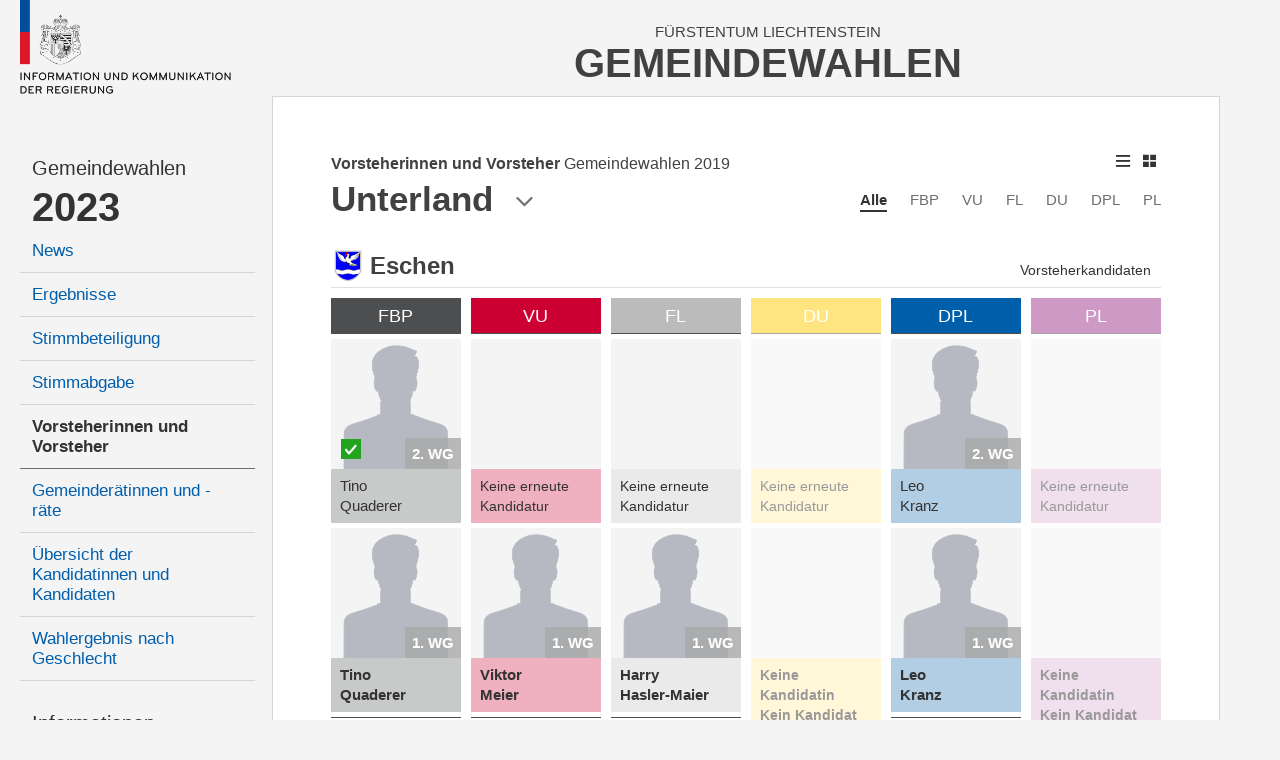

--- FILE ---
content_type: text/html; charset=utf-8
request_url: https://gemeindewahlen.li/vorsteher/11/0/13
body_size: 8268
content:



<!DOCTYPE html>

<html xmlns="http://www.w3.org/1999/xhtml" lang="de">
<head><title>
	Gemeindewahlen Liechtenstein - Vorsteherinnen und Vorsteher
</title><meta content="Information und Kommunikation der Regierung" lang="de" name="author" /><meta content="Gemeindewahlen, Wahlen, Stimmzettel, Wahlbeteiligung, Resultate, Liechtenstein" lang="de" name="keywords" /><meta name="viewport" content="width=device-width, user-scalable=no, initial-scale=1" />

    <link type="text/css" rel="stylesheet" href="/styles/cssbundle?v=gE2e1wMYop-g4qtyDwVWmfFAC16WihOZgCy4AOv94qQ1" />

     <script type="text/javascript" src="/scripts/jquery-1.10.2.min.js"></script> 

    
    <link href="/kandidaten2.aspx.css?t=2" rel="stylesheet" />


    <script>
        var _paq = window._paq = window._paq || [];
        _paq.push(['disableCookies']);
        _paq.push(['trackPageView']);
        _paq.push(['enableLinkTracking']);
        (function () {
            var u = "https://matomo.gmg.biz/";
            _paq.push(['setTrackerUrl', u + 'matomo.php']);
            _paq.push(['setSiteId', '33']);
            var d = document, g = d.createElement('script'), s = d.getElementsByTagName('script')[0];
            g.async = true; g.src = u + 'matomo.js'; s.parentNode.insertBefore(g, s);
        })(); 
    </script>
</head>
<body class="body body--left  body--withimage">
    <form method="post" action="./13" id="form1" class="u-fullheight">
<div class="aspNetHidden">
<input type="hidden" name="__VIEWSTATE" id="__VIEWSTATE" value="/wEPDwUKLTU1ODE0MDA1NmRklgbsf+yV0Ns+ekS1labR4zDC2NFi+/aktFEN5xUizhg=" />
</div>

<div class="aspNetHidden">

	<input type="hidden" name="__VIEWSTATEGENERATOR" id="__VIEWSTATEGENERATOR" value="2E623813" />
</div>
     
    <div class="page u-fullheight">
        <div class="header">
            <div class="col-left">
                <a href="/">
                    <img class="logo" src="/images/ikr-logo-desk@2x.png" alt="Logo IKR" />
                    <img class="logo-mobile" src="/images/ikr-logo-mob@2x.png" alt="Logo IKR" />
                </a>
            </div>
            <div class="col-right">
                <div class="header__headline">
                    <span class="headline__country">Fürstentum Liechtenstein</span>
                    <h1 class="headline__title">Gemeindewahlen</h1>
                </div>
                <a class="menutrigger"><span class="icon-menu"></span><span class="icon-schliessen"></span></a>
            </div>
        </div>
        <div class="main u-fullheight u-vert-gradient-gray ">
            <nav class="col-left u-fullheight">
                <div id="divNavigation" class="navi"><ul><li class="level level2 firstnode" data-level="2" data-id="0"><a href="/">Gemeindewahlen</a></li><li class="level level1 selectedchild" data-level="1" data-id="0"><a href="/">2023</a><ul><li class="level level3" data-level="3" data-id="1"><a href="/news/14">News</a></li><li class="level level3" data-level="3" data-id="2"><a href="/resultate/14">Ergebnisse</a></li><li class="level level3" data-level="3" data-id="3"><a href="/stimmbeteiligung/14">Stimmbeteiligung</a></li><li class="level level3" data-level="3" data-id="4"><a href="/stimmabgabe">Stimmabgabe</a></li><li class="level level3 selected" data-level="3" data-id="5"><a href="/vorsteher/14">Vorsteherinnen und Vorsteher</a></li><li class="level level3" data-level="3" data-id="6"><a href="/gemeinderaete/14">Gemeinderätinnen und -räte</a></li><li class="level level3" data-level="3" data-id="7"><a href="/kandidaten/14">Übersicht der Kandidatinnen und Kandidaten</a></li><li class="level level3" data-level="3" data-id="8"><a href="/genderstatistik">Wahlergebnis nach Geschlecht</a></li></ul></li><li class="level level2" data-level="2" data-id="0"><a href="">Informationen</a><ul><li class="level level3" data-level="3" data-id="9"><a href="/wiewaehlen">Wie wählen</a></li><li class="level level3" data-level="3" data-id="10"><a href="/gemeindegesetz">Gemeindegesetz</a></li><li class="level level3" data-level="3" data-id="11"><a href="/auszaehlung">So wird ausgezählt</a></li><li class="level level3" data-level="3" data-id="12"><a href="/links">Links</a></li><li class="level level3" data-level="3" data-id="13"><a href="/rss">RSS</a></li><li class="level level3" data-level="3" data-id="14"><a href="/kontakt">Kontakt</a></li><li class="level level3" data-level="3" data-id="15"><a href="/datenschutz">Datenschutzerklärung</a></li></ul></li><li class="level level1 archive" data-level="1" data-id="0"><a href="">Archiv</a><ul><li class="level level3" data-level="3" data-id="16"><a href="/resultate/11">Gemeindewahlen 2019</a><ul><li class="level level4" data-level="4" data-id="17"><a href="/resultate/11">Ergebnisse</a></li><li class="level level4" data-level="4" data-id="18"><a href="/vorsteher/11">Vorsteherinnen und Vorsteher</a></li><li class="level level4" data-level="4" data-id="19"><a href="/gemeinderaete/11">Gemeinderätinnen und -räte</a></li><li class="level level4" data-level="4" data-id="20"><a href="/kandidaten/11">Alle Kandidatinnen und Kandidaten</a></li><li class="level level4" data-level="4" data-id="21"><a href="/stimmbeteiligung/11">Stimmbeteiligung</a></li></ul></li><li class="level level3" data-level="3" data-id="22"><a href="/resultate/9">Gemeindewahlen 2015</a><ul><li class="level level4" data-level="4" data-id="23"><a href="/resultate/9">Ergebnisse</a></li><li class="level level4" data-level="4" data-id="24"><a href="/vorsteher/9">Vorsteherinnen und Vorsteher</a></li><li class="level level4" data-level="4" data-id="25"><a href="/gemeinderaete/9">Gemeinderätinnen und -räte</a></li><li class="level level4" data-level="4" data-id="26"><a href="/kandidaten/9">Alle Kandidatinnen und Kandidaten</a></li><li class="level level4" data-level="4" data-id="27"><a href="/stimmbeteiligung/9">Stimmbeteiligung</a></li></ul></li><li class="level level3" data-level="3" data-id="28"><a href="/resultate/1">Gemeindewahlen 2011</a><ul><li class="level level4" data-level="4" data-id="29"><a href="/resultate/1">Ergebnisse</a></li><li class="level level4" data-level="4" data-id="30"><a href="/vorsteher/1">Vorsteherinnen und Vorsteher</a></li><li class="level level4" data-level="4" data-id="31"><a href="/gemeinderaete/1">Gemeinderätinnen und -räte</a></li><li class="level level4" data-level="4" data-id="32"><a href="/kandidaten/1">Alle Kandidatinnen und Kandidaten</a></li><li class="level level4" data-level="4" data-id="33"><a href="/stimmbeteiligung/1">Stimmbeteiligung</a></li></ul></li><li class="level level3" data-level="3" data-id="34"><a href="/resultate/2">Gemeindewahlen 2007</a><ul><li class="level level4" data-level="4" data-id="35"><a href="/resultate/2">Ergebnisse</a></li><li class="level level4" data-level="4" data-id="36"><a href="/vorsteher/2">Vorsteherinnen und Vorsteher</a></li><li class="level level4" data-level="4" data-id="37"><a href="/gemeinderaete/2">Gemeinderätinnen und -räte</a></li><li class="level level4" data-level="4" data-id="38"><a href="/kandidaten/2">Alle Kandidatinnen und Kandidaten</a></li><li class="level level4" data-level="4" data-id="39"><a href="/stimmbeteiligung/2">Stimmbeteiligung</a></li></ul></li><li class="level level3" data-level="3" data-id="40"><a href="/resultate/3">Gemeindewahlen 2003</a><ul><li class="level level4" data-level="4" data-id="41"><a href="/resultate/3">Ergebnisse</a></li><li class="level level4" data-level="4" data-id="42"><a href="/vorsteher/3">Vorsteherinnen und Vorsteher</a></li><li class="level level4" data-level="4" data-id="43"><a href="/gemeinderaete/3">Gemeinderätinnen und -räte</a></li><li class="level level4" data-level="4" data-id="44"><a href="/kandidaten/3">Alle Kandidatinnen und Kandidaten</a></li><li class="level level4" data-level="4" data-id="45"><a href="/stimmbeteiligung/3">Stimmbeteiligung</a></li></ul></li></ul></li></ul></div>
            </nav>
            <div class="col-right border u-fullheight">
                
                <div class="content">
                    

<div id="kandidaten" class="kandidaten">
    

<style type="text/css">
    .snb                    { display: none; position: fixed; top: 0rem; left:0rem; right:0rem; max-width:120rem; margin:auto; background-color: white; z-index:990; min-height:4.9rem; width:100%; border-bottom:solid 1px #DFDFE1; }  
    .body--scrolled .snb    { display:block;  }
    .snb__item              { min-height:4.9rem; float:left; border-left:solid 1px #DFDFE1; width:33%;  padding:1rem; text-align:left; }
    .snb__dropdown          { display:none; }
    
    .snb__item--open  .snb__dropdown { display:block; position:absolute;  }

    .snb__statetext { font-size:1.8rem; line-height:2.1rem; }
    .snb__selected  { font-size:1.8rem; line-height:2.1rem; }
    .snb__arrow     { font-size:1.3rem; float:right; }
</style>

<div class="snb">

    <div class="snb__item snb__state">
        <span id="content_ucNavBar_snb__statetext" class="snb__statetext"><b>Vorsteherinnen und Vorsteher</b> <span>Gemeindewahlen 2019</span></span>
    </div>

    <div class="snb__item snb__district snb__dd">
        <div class="snb__label">
            <span id="content_ucNavBar_snb__selecteddistrict" class="snb__selected">Unterland</span>
            <span class="snb__arrow"><i class="icon-pfeil-1"></i></span>
        </div>
        <div class="snb__dropdown">
            <ul id="content_ucNavBar_uldistricts" class="snb__droplist"><li class="snb__dropdown><a href="/kandidaten/11/0/12">Oberland</a></li><li class="snb__dropdown><a href="/kandidaten/11/0/1">Vaduz</a></li><li class="snb__dropdown><a href="/kandidaten/11/0/2">Balzers</a></li><li class="snb__dropdown><a href="/kandidaten/11/0/3">Planken</a></li><li class="snb__dropdown><a href="/kandidaten/11/0/4">Schaan</a></li><li class="snb__dropdown><a href="/kandidaten/11/0/5">Triesen</a></li><li class="snb__dropdown><a href="/kandidaten/11/0/6">Triesenberg</a></li><li class="snb__dropdown snb__dropdown--selcted><a href="/kandidaten/11/0/13">Unterland</a></li><li class="snb__dropdown><a href="/kandidaten/11/0/7">Eschen</a></li><li class="snb__dropdown><a href="/kandidaten/11/0/8">Gamprin</a></li><li class="snb__dropdown><a href="/kandidaten/11/0/9">Mauren</a></li><li class="snb__dropdown><a href="/kandidaten/11/0/10">Ruggell</a></li><li class="snb__dropdown><a href="/kandidaten/11/0/11">Schellenberg</a></li><li class="snb__dropdown><a href="/kandidaten/11/0/14">Liechtenstein</a></li></ul>
        </div>
    </div>
    
    <div class="snb__item snb__party snb__dd">
        <div class="snb__label">
            <span id="content_ucNavBar_snb__selectedparty" class="snb__selected">Partei</span>
            <span class="snb__arrow "><i class="icon-pfeil-1"></i></span>
        </div>
        <div class="snb__dropdown">
            <ul id="content_ucNavBar_ulparties" class="snb__droplist"><li class="snb__dropdown"><a href="#">Alle</a></li><li class="snb__dropdown><a href="/kandidaten/11/43/#dnr">FBP</a></li><li class="snb__dropdown><a href="/kandidaten/11/44/#dnr">VU</a></li><li class="snb__dropdown><a href="/kandidaten/11/45/#dnr">FL</a></li><li class="snb__dropdown><a href="/kandidaten/11/47/#dnr">DU</a></li><li class="snb__dropdown><a href="/kandidaten/11/48/#dnr">DPL</a></li><li class="snb__dropdown><a href="/kandidaten/11/46/#dnr">PL</a></li></ul>
        </div>
    </div>

</div>

<script>
    $(document).ready(function (e) {

        $('.snb__label').on('click', function (e) {
            var snb__item = $(this).closest('.snb__item');

            snb__item.addClass('snb__item--open');
        });
    });
</script>
    <div class="kandidaten__headline">
        <div class="kandidaten__headlineinner">
            <h3 id="content_kandidaten__state" class="kandidaten__state"><b class="kandidaten__statenode">Vorsteherinnen und Vorsteher</b> <span class="kandidaten__statetext">Gemeindewahlen 2019</span></h3>
            <h1 id="content_h" class="kandidaten__title">Unterland</h1>
            <span class="icon-pfeil-2 kandidaten__arrow"></span>
        </div>
    </div>
    
    <div class="kandidaten__flags">
        <ul class="kandidaten__flagslist">
            
                    <li id="content_repFlags_li_0" class="kandidaten__flag kandidaten__flag--active"><a href="/vorsteher/11/0/13" id="content_repFlags_a_0" class="kandidaten__flaglink" data-id="0">Alle</a></li>
                
                    <li id="content_repFlags_li_1" class="kandidaten__flag" title="Fortschrittliche Bürgerpartei" data-hovcol="#4D4E50"><a href="/vorsteher/11/43/13" id="content_repFlags_a_1" class="kandidaten__flaglink" data-id="43">FBP</a></li>
                
                    <li id="content_repFlags_li_2" class="kandidaten__flag" title="Vaterländische Union" data-hovcol="#CC0033"><a href="/vorsteher/11/44/13" id="content_repFlags_a_2" class="kandidaten__flaglink" data-id="44">VU</a></li>
                
                    <li id="content_repFlags_li_3" class="kandidaten__flag" title="Freie Liste" data-hovcol="#BBBBBB"><a href="/vorsteher/11/45/13" id="content_repFlags_a_3" class="kandidaten__flaglink" data-id="45">FL</a></li>
                
                    <li id="content_repFlags_li_4" class="kandidaten__flag" title="Die Unabhängigen" data-hovcol="#FFCC00"><a href="/vorsteher/11/47/13" id="content_repFlags_a_4" class="kandidaten__flaglink" data-id="47">DU</a></li>
                
                    <li id="content_repFlags_li_5" class="kandidaten__flag" title="Demokraten Pro Liechtenstein" data-hovcol="#005FAB"><a href="/vorsteher/11/48/13" id="content_repFlags_a_5" class="kandidaten__flaglink" data-id="48">DPL</a></li>
                
                    <li id="content_repFlags_li_6" class="kandidaten__flag" title="Parteilos" data-hovcol="#9D358B"><a href="/vorsteher/11/46/13" id="content_repFlags_a_6" class="kandidaten__flaglink" data-id="46">PL</a></li>
                <br class="clearing" />
        </ul>
        <ul class="kandidaten__views">
            <li class="kandidaten__viewsitem" title="Kompakte Darstellung"><span class="icon-liste kandidaten__listview"></span></li>
            <li class="kandidaten__viewsitem" title="Darstellung mit Kandidatenportraits"><span class="icon-fotokachel kandidaten__thumbview"></span></li>
        </ul>
    </div>
    <br class="clearing" />
    <div id="content_listing" class="kandidaten__listing"><div class="candidates__district district district--eschen"><div class="district__headline"><img class="district__emblem" src="/images/wappen/img_wappen_eschen_ohne.png" /><h3 class="district__title">Eschen</h3><span class="district__label">Vorsteherkandidaten</span></div><div class="candidates__parties" data-count="6"><div class="candidates__party party"><div class="candidates__partytitle" style="background-color:#4D4E50" title="Fortschrittliche Bürgerpartei">FBP</div><div class="candidates__persons"><a class="candidates__person person person--type3" style="background-color:#C8C9C9" data-color="#4D4E50" data-type="Vorsteherkandidat" data-district="Eschen" data-age="" data-img="https://www.gemeindewahlen.li/files/kandidatenbilder/thumbnails/resize/360x0/male-gw.png" href="/kandidat/1396/Tino-Quaderer"><span class="person__imagecon"><img class="person__image" src="https://www.gemeindewahlen.li/files/kandidatenbilder/thumbnails/resize/360x0/male-gw.png" /><span class="person__voted"><span class="icon-hacken-02"></span></span><span class="person__wg">2. WG</span></span><span class="person__text"><span class="person__name">Tino<br/>Quaderer</span></span></a><a class="candidates__person person person--type1" style="background-color:#C8C9C9" data-color="#4D4E50" data-type="Vorsteherkandidat" data-district="Eschen" data-age="" data-img="https://www.gemeindewahlen.li/files/kandidatenbilder/thumbnails/resize/360x0/male-gw.png" href="/kandidat/1194/Tino-Quaderer"><span class="person__imagecon"><img class="person__image" src="https://www.gemeindewahlen.li/files/kandidatenbilder/thumbnails/resize/360x0/male-gw.png" /><span class="person__wg">1. WG</span></span><span class="person__text"><span class="person__name">Tino<br/>Quaderer</span></span></a></div></div><div class="candidates__party party"><div class="candidates__partytitle" style="background-color:#CC0033" title="Vaterländische Union">VU</div><div class="candidates__persons"><div class="candidates__person person person--type3 person--empty" style="background-color:#EFB1C0"><span class="person__imagecon"></span><div class="person__text"><div class="person__name">Keine erneute<br/>Kandidatur</div></div></div><a class="candidates__person person person--type1" style="background-color:#EFB1C0" data-color="#CC0033" data-type="Vorsteherkandidat" data-district="Eschen" data-age="" data-img="https://www.gemeindewahlen.li/files/kandidatenbilder/thumbnails/resize/360x0/male-gw.png" href="/kandidat/1238/Viktor-Meier"><span class="person__imagecon"><img class="person__image" src="https://www.gemeindewahlen.li/files/kandidatenbilder/thumbnails/resize/360x0/male-gw.png" /><span class="person__wg">1. WG</span></span><span class="person__text"><span class="person__name">Viktor<br/>Meier</span></span></a></div></div><div class="candidates__party party"><div class="candidates__partytitle" style="background-color:#BBBBBB" title="Freie Liste">FL</div><div class="candidates__persons"><div class="candidates__person person person--type3 person--empty" style="background-color:#EAEAEA"><span class="person__imagecon"></span><div class="person__text"><div class="person__name">Keine erneute<br/>Kandidatur</div></div></div><a class="candidates__person person person--type1" style="background-color:#EAEAEA" data-color="#BBBBBB" data-type="Vorsteherkandidat" data-district="Eschen" data-age="" data-img="https://www.gemeindewahlen.li/files/kandidatenbilder/thumbnails/resize/360x0/male-gw.png" href="/kandidat/1368/Harry-Hasler-Maier"><span class="person__imagecon"><img class="person__image" src="https://www.gemeindewahlen.li/files/kandidatenbilder/thumbnails/resize/360x0/male-gw.png" /><span class="person__wg">1. WG</span></span><span class="person__text"><span class="person__name">Harry<br/>Hasler-Maier</span></span></a></div></div><div class="candidates__party party party--empty"><div class="candidates__partytitle" style="background-color:#FFCC00" title="Die Unabhängigen">DU</div><div class="candidates__persons"><div class="candidates__person person person--type3 person--empty" style="background-color:#FFEFB1"><span class="person__imagecon"></span><div class="person__text"><div class="person__name">Keine erneute<br/>Kandidatur</div></div></div><div class="candidates__person person person--type1 person--empty" style="background-color:#FFEFB1"><span class="person__imagecon"></span><div class="person__text"><div class="person__name">Keine Kandidatin<br/>Kein Kandidat</div></div></div></div></div><div class="candidates__party party"><div class="candidates__partytitle" style="background-color:#005FAB" title="Demokraten Pro Liechtenstein">DPL</div><div class="candidates__persons"><a class="candidates__person person person--type3" style="background-color:#B1CEE5" data-color="#005FAB" data-type="Vorsteherkandidat" data-district="Eschen" data-age="" data-img="https://www.gemeindewahlen.li/files/kandidatenbilder/thumbnails/resize/360x0/male-gw.png" href="/kandidat/1397/Leo-Kranz"><span class="person__imagecon"><img class="person__image" src="https://www.gemeindewahlen.li/files/kandidatenbilder/thumbnails/resize/360x0/male-gw.png" /><span class="person__wg">2. WG</span></span><span class="person__text"><span class="person__name">Leo<br/>Kranz</span></span></a><a class="candidates__person person person--type1" style="background-color:#B1CEE5" data-color="#005FAB" data-type="Vorsteherkandidat" data-district="Eschen" data-age="" data-img="https://www.gemeindewahlen.li/files/kandidatenbilder/thumbnails/resize/360x0/male-gw.png" href="/kandidat/1388/Leo-Kranz"><span class="person__imagecon"><img class="person__image" src="https://www.gemeindewahlen.li/files/kandidatenbilder/thumbnails/resize/360x0/male-gw.png" /><span class="person__wg">1. WG</span></span><span class="person__text"><span class="person__name">Leo<br/>Kranz</span></span></a></div></div><div class="candidates__party party party--empty"><div class="candidates__partytitle" style="background-color:#9D358B" title="Parteilos">PL</div><div class="candidates__persons"><div class="candidates__person person person--type3 person--empty" style="background-color:#E1C1DB"><span class="person__imagecon"></span><div class="person__text"><div class="person__name">Keine erneute<br/>Kandidatur</div></div></div><div class="candidates__person person person--type1 person--empty" style="background-color:#E1C1DB"><span class="person__imagecon"></span><div class="person__text"><div class="person__name">Keine Kandidatin<br/>Kein Kandidat</div></div></div></div></div></div></div><div class="candidates__district district district--gamprin"><div class="district__headline"><img class="district__emblem" src="/images/wappen/img_wappen_gamprin_ohne.png" /><h3 class="district__title">Gamprin</h3><span class="district__label">Vorsteherkandidaten</span></div><div class="candidates__parties" data-count="6"><div class="candidates__party party"><div class="candidates__partytitle" style="background-color:#4D4E50" title="Fortschrittliche Bürgerpartei">FBP</div><div class="candidates__persons"><a class="candidates__person person person--type1" style="background-color:#C8C9C9" data-color="#4D4E50" data-type="Vorsteherkandidat" data-district="Gamprin" data-age="" data-img="https://www.gemeindewahlen.li/files/kandidatenbilder/thumbnails/resize/360x0/male-gw.png" href="/kandidat/1200/Johannes-Hasler"><span class="person__imagecon"><img class="person__image" src="https://www.gemeindewahlen.li/files/kandidatenbilder/thumbnails/resize/360x0/male-gw.png" /><span class="person__voted"><span class="icon-hacken-02"></span></span></span><span class="person__text"><span class="person__name">Johannes<br/>Hasler</span></span></a></div></div><div class="candidates__party party party--empty"><div class="candidates__partytitle" style="background-color:#CC0033" title="Vaterländische Union">VU</div><div class="candidates__persons"><div class="candidates__person person person--type1 person--empty" style="background-color:#EFB1C0"><span class="person__imagecon"></span><div class="person__text"><div class="person__name">Keine Kandidatin<br/>Kein Kandidat</div></div></div></div></div><div class="candidates__party party party--empty"><div class="candidates__partytitle" style="background-color:#BBBBBB" title="Freie Liste">FL</div><div class="candidates__persons"><div class="candidates__person person person--type1 person--empty" style="background-color:#EAEAEA"><span class="person__imagecon"></span><div class="person__text"><div class="person__name">Keine Kandidatin<br/>Kein Kandidat</div></div></div></div></div><div class="candidates__party party party--empty"><div class="candidates__partytitle" style="background-color:#FFCC00" title="Die Unabhängigen">DU</div><div class="candidates__persons"><div class="candidates__person person person--type1 person--empty" style="background-color:#FFEFB1"><span class="person__imagecon"></span><div class="person__text"><div class="person__name">Keine Kandidatin<br/>Kein Kandidat</div></div></div></div></div><div class="candidates__party party party--empty"><div class="candidates__partytitle" style="background-color:#005FAB" title="Demokraten Pro Liechtenstein">DPL</div><div class="candidates__persons"><div class="candidates__person person person--type1 person--empty" style="background-color:#B1CEE5"><span class="person__imagecon"></span><div class="person__text"><div class="person__name">Keine Kandidatin<br/>Kein Kandidat</div></div></div></div></div><div class="candidates__party party party--empty"><div class="candidates__partytitle" style="background-color:#9D358B" title="Parteilos">PL</div><div class="candidates__persons"><div class="candidates__person person person--type1 person--empty" style="background-color:#E1C1DB"><span class="person__imagecon"></span><div class="person__text"><div class="person__name">Keine Kandidatin<br/>Kein Kandidat</div></div></div></div></div></div></div><div class="candidates__district district district--mauren"><div class="district__headline"><img class="district__emblem" src="/images/wappen/img_wappen_mauren_ohne.png" /><h3 class="district__title">Mauren</h3><span class="district__label">Vorsteherkandidaten</span></div><div class="candidates__parties" data-count="6"><div class="candidates__party party"><div class="candidates__partytitle" style="background-color:#4D4E50" title="Fortschrittliche Bürgerpartei">FBP</div><div class="candidates__persons"><a class="candidates__person person person--type1" style="background-color:#C8C9C9" data-color="#4D4E50" data-type="Vorsteherkandidat" data-district="Mauren" data-age="" data-img="https://www.gemeindewahlen.li/files/kandidatenbilder/thumbnails/resize/360x0/male-gw.png" href="/kandidat/1205/Freddy-Kaiser"><span class="person__imagecon"><img class="person__image" src="https://www.gemeindewahlen.li/files/kandidatenbilder/thumbnails/resize/360x0/male-gw.png" /><span class="person__voted"><span class="icon-hacken-02"></span></span></span><span class="person__text"><span class="person__name">Freddy<br/>Kaiser</span></span></a></div></div><div class="candidates__party party party--empty"><div class="candidates__partytitle" style="background-color:#CC0033" title="Vaterländische Union">VU</div><div class="candidates__persons"><div class="candidates__person person person--type1 person--empty" style="background-color:#EFB1C0"><span class="person__imagecon"></span><div class="person__text"><div class="person__name">Keine Kandidatin<br/>Kein Kandidat</div></div></div></div></div><div class="candidates__party party party--empty"><div class="candidates__partytitle" style="background-color:#BBBBBB" title="Freie Liste">FL</div><div class="candidates__persons"><div class="candidates__person person person--type1 person--empty" style="background-color:#EAEAEA"><span class="person__imagecon"></span><div class="person__text"><div class="person__name">Keine Kandidatin<br/>Kein Kandidat</div></div></div></div></div><div class="candidates__party party party--empty"><div class="candidates__partytitle" style="background-color:#FFCC00" title="Die Unabhängigen">DU</div><div class="candidates__persons"><div class="candidates__person person person--type1 person--empty" style="background-color:#FFEFB1"><span class="person__imagecon"></span><div class="person__text"><div class="person__name">Keine Kandidatin<br/>Kein Kandidat</div></div></div></div></div><div class="candidates__party party party--empty"><div class="candidates__partytitle" style="background-color:#005FAB" title="Demokraten Pro Liechtenstein">DPL</div><div class="candidates__persons"><div class="candidates__person person person--type1 person--empty" style="background-color:#B1CEE5"><span class="person__imagecon"></span><div class="person__text"><div class="person__name">Keine Kandidatin<br/>Kein Kandidat</div></div></div></div></div><div class="candidates__party party party--empty"><div class="candidates__partytitle" style="background-color:#9D358B" title="Parteilos">PL</div><div class="candidates__persons"><div class="candidates__person person person--type1 person--empty" style="background-color:#E1C1DB"><span class="person__imagecon"></span><div class="person__text"><div class="person__name">Keine Kandidatin<br/>Kein Kandidat</div></div></div></div></div></div></div><div class="candidates__district district district--ruggell"><div class="district__headline"><img class="district__emblem" src="/images/wappen/img_wappen_ruggell_ohne.png" /><h3 class="district__title">Ruggell</h3><span class="district__label">Vorsteherkandidaten</span></div><div class="candidates__parties" data-count="6"><div class="candidates__party party"><div class="candidates__partytitle" style="background-color:#4D4E50" title="Fortschrittliche Bürgerpartei">FBP</div><div class="candidates__persons"><a class="candidates__person person person--type1 person--small" title="MariaKaiser-Eberle" style="background-color:#C8C9C9" data-color="#4D4E50" data-type="Vorsteherkandidatin" data-district="Ruggell" data-age="" data-img="https://www.gemeindewahlen.li/files/kandidatenbilder/thumbnails/resize/360x0/female-gw.png" href="/kandidat/1211/Maria-Kaiser-Eberle"><span class="person__imagecon"><img class="person__image" src="https://www.gemeindewahlen.li/files/kandidatenbilder/thumbnails/resize/360x0/female-gw.png" /><span class="person__voted"><span class="icon-hacken-02"></span></span></span><span class="person__text"><span class="person__name">Maria<br/>Kaiser-Eberle</span></span></a></div></div><div class="candidates__party party party--empty"><div class="candidates__partytitle" style="background-color:#CC0033" title="Vaterländische Union">VU</div><div class="candidates__persons"><div class="candidates__person person person--type1 person--empty" style="background-color:#EFB1C0"><span class="person__imagecon"></span><div class="person__text"><div class="person__name">Keine Kandidatin<br/>Kein Kandidat</div></div></div></div></div><div class="candidates__party party party--empty"><div class="candidates__partytitle" style="background-color:#BBBBBB" title="Freie Liste">FL</div><div class="candidates__persons"><div class="candidates__person person person--type1 person--empty" style="background-color:#EAEAEA"><span class="person__imagecon"></span><div class="person__text"><div class="person__name">Keine Kandidatin<br/>Kein Kandidat</div></div></div></div></div><div class="candidates__party party party--empty"><div class="candidates__partytitle" style="background-color:#FFCC00" title="Die Unabhängigen">DU</div><div class="candidates__persons"><div class="candidates__person person person--type1 person--empty" style="background-color:#FFEFB1"><span class="person__imagecon"></span><div class="person__text"><div class="person__name">Keine Kandidatin<br/>Kein Kandidat</div></div></div></div></div><div class="candidates__party party party--empty"><div class="candidates__partytitle" style="background-color:#005FAB" title="Demokraten Pro Liechtenstein">DPL</div><div class="candidates__persons"><div class="candidates__person person person--type1 person--empty" style="background-color:#B1CEE5"><span class="person__imagecon"></span><div class="person__text"><div class="person__name">Keine Kandidatin<br/>Kein Kandidat</div></div></div></div></div><div class="candidates__party party party--empty"><div class="candidates__partytitle" style="background-color:#9D358B" title="Parteilos">PL</div><div class="candidates__persons"><div class="candidates__person person person--type1 person--empty" style="background-color:#E1C1DB"><span class="person__imagecon"></span><div class="person__text"><div class="person__name">Keine Kandidatin<br/>Kein Kandidat</div></div></div></div></div></div></div><div class="candidates__district district district--schellenberg"><div class="district__headline"><img class="district__emblem" src="/images/wappen/img_wappen_schellenberg_ohne.png" /><h3 class="district__title">Schellenberg</h3><span class="district__label">Vorsteherkandidaten</span></div><div class="candidates__parties" data-count="6"><div class="candidates__party party"><div class="candidates__partytitle" style="background-color:#4D4E50" title="Fortschrittliche Bürgerpartei">FBP</div><div class="candidates__persons"><a class="candidates__person person person--type1" style="background-color:#C8C9C9" data-color="#4D4E50" data-type="Vorsteherkandidat" data-district="Schellenberg" data-age="" data-img="https://www.gemeindewahlen.li/files/kandidatenbilder/thumbnails/resize/360x0/male-gw.png" href="/kandidat/1222/Norman-Wohlwend"><span class="person__imagecon"><img class="person__image" src="https://www.gemeindewahlen.li/files/kandidatenbilder/thumbnails/resize/360x0/male-gw.png" /><span class="person__voted"><span class="icon-hacken-02"></span></span></span><span class="person__text"><span class="person__name">Norman<br/>Wohlwend</span></span></a></div></div><div class="candidates__party party party--empty"><div class="candidates__partytitle" style="background-color:#CC0033" title="Vaterländische Union">VU</div><div class="candidates__persons"><div class="candidates__person person person--type1 person--empty" style="background-color:#EFB1C0"><span class="person__imagecon"></span><div class="person__text"><div class="person__name">Keine Kandidatin<br/>Kein Kandidat</div></div></div></div></div><div class="candidates__party party party--empty"><div class="candidates__partytitle" style="background-color:#BBBBBB" title="Freie Liste">FL</div><div class="candidates__persons"><div class="candidates__person person person--type1 person--empty" style="background-color:#EAEAEA"><span class="person__imagecon"></span><div class="person__text"><div class="person__name">Keine Kandidatin<br/>Kein Kandidat</div></div></div></div></div><div class="candidates__party party party--empty"><div class="candidates__partytitle" style="background-color:#FFCC00" title="Die Unabhängigen">DU</div><div class="candidates__persons"><div class="candidates__person person person--type1 person--empty" style="background-color:#FFEFB1"><span class="person__imagecon"></span><div class="person__text"><div class="person__name">Keine Kandidatin<br/>Kein Kandidat</div></div></div></div></div><div class="candidates__party party party--empty"><div class="candidates__partytitle" style="background-color:#005FAB" title="Demokraten Pro Liechtenstein">DPL</div><div class="candidates__persons"><div class="candidates__person person person--type1 person--empty" style="background-color:#B1CEE5"><span class="person__imagecon"></span><div class="person__text"><div class="person__name">Keine Kandidatin<br/>Kein Kandidat</div></div></div></div></div><div class="candidates__party party party--empty"><div class="candidates__partytitle" style="background-color:#9D358B" title="Parteilos">PL</div><div class="candidates__persons"><div class="candidates__person person person--type1 person--empty" style="background-color:#E1C1DB"><span class="person__imagecon"></span><div class="person__text"><div class="person__name">Keine Kandidatin<br/>Kein Kandidat</div></div></div></div></div></div></div></div>

    

<!-- todo: dynamisch machen -->
<div class="districts  kandidaten__districts">
    <span class="districts__close icon-schliessen"></span>
    <span class="districts__icon icon-location"></span>
    <h2 class="districts__title">Gemeinden</h2>
    <div id="content_ucDistricts_districts__content" class="districts__content">
        <div class="districts__col districts__col--ol">
            <div class="districts__listhead"><a class="listhead__link" href="/vorsteher/11/0//12" data-id="12">Oberland</a></div>
            <ul class="districts__list">
                <li class="districts__item"><a class="districts__link" href="/vorsteher/11/0//1" data-id="1" style="background-image:url(/images/wappen/vaduz.png)">Vaduz</a></li>
                <li class="districts__item"><a class="districts__link" href="/vorsteher/11/0//2" data-id="2" style="background-image:url(/images/wappen/balzers.png)">Balzers</a></li>
                <li class="districts__item"><a class="districts__link" href="/vorsteher/11/0//3" data-id="3" style="background-image:url(/images/wappen/planken.png)">Planken</a></li>
                <li class="districts__item"><a class="districts__link" href="/vorsteher/11/0//4" data-id="4" style="background-image:url(/images/wappen/schaan.png)">Schaan</a></li>
                <li class="districts__item"><a class="districts__link" href="/vorsteher/11/0//5" data-id="5" style="background-image:url(/images/wappen/triesen.png)">Triesen</a></li>
                <li class="districts__item"><a class="districts__link" href="/vorsteher/11/0//6" data-id="6" style="background-image:url(/images/wappen/triesenberg.png)">Triesenberg</a></li>
            </ul>
        </div>
        <div class="districts__col districts__col--ul">
            <div class="districts__listhead"><a class="listhead__link" href="/vorsteher/11/0//13" data-id="13">Unterland</a></div>
            <ul class="districts__list">
                <li class="districts__item"><a class="districts__link" href="/vorsteher/11/0//7" data-id="7" style="background-image:url(/images/wappen/eschen.png)">Eschen</a></li>
                <li class="districts__item"><a class="districts__link" href="/vorsteher/11/0//8" data-id="8" style="background-image:url(/images/wappen/gamprin.png)">Gamprin</a></li>
                <li class="districts__item"><a class="districts__link" href="/vorsteher/11/0//9" data-id="9" style="background-image:url(/images/wappen/mauren.png)">Mauren</a></li>
                <li class="districts__item"><a class="districts__link" href="/vorsteher/11/0//10" data-id="10" style="background-image:url(/images/wappen/ruggell.png)">Ruggell</a></li>
                <li class="districts__item"><a class="districts__link" href="/vorsteher/11/0//11" data-id="11" style="background-image:url(/images/wappen/schellenberg.png)">Schellenberg</a></li>
            </ul>
        </div>
    </div>
</div>

<script>
    /*
    $(document).ready(function (e)
    {
        var links = $('.districts__link, .listhead__link');

        for (var i = 0; i < links.length; i++) {
            $(links[i]).attr('href', '//vorsteher/11/0/' + $(links[i]).attr('data-id'));
        }
    });
    */
</script>
</div>


                    <br class="clearing" />
                </div>
                <br class="clearing" />
            </div>
            <br class="clearing" />
            
    <div class="aside" style="position:fixed; right:2.5rem; top:12.5rem; ">
        

<div class="karte">
    
    <a href="/vorsteher/11/0/14" id="aside_ucKarte_aFL" class="karte__head">
        <span class="karte__headline1">Fürstentum</span>
        <span class="karte__headline2">Liechtenstein</span>
    </a>
    <div id="aside_ucKarte_map" class="karte__map">
        <img src="/images/kartesvg/unterland.svg" id="aside_ucKarte_map__background" class="map__background" />
        
                <img src="/images/ort-off@3x.png" id="aside_ucKarte_repDistricts_img_0" class="map__dot" alt="Markierung Urnenkreis" style="top:35.1rem;left:9.2rem;" />
                <a href="/vorsteher/11/0/1" id="aside_ucKarte_repDistricts_a_0" class="map__link map__link--1 map__link--uk" style="top:32.0rem;left:7.8rem;">Vaduz</a>
            
                <img src="/images/ort-off@3x.png" id="aside_ucKarte_repDistricts_img_1" class="map__dot" alt="Markierung Urnenkreis" style="top:53.6rem;left:7.2rem;" />
                <a href="/vorsteher/11/0/2" id="aside_ucKarte_repDistricts_a_1" class="map__link map__link--2 map__link--uk" style="top:53.1rem;left:9.9rem;">Balzers</a>
            
                <img src="/images/ort-off@3x.png" id="aside_ucKarte_repDistricts_img_2" class="map__dot" alt="Markierung Urnenkreis" style="top:23.3rem;left:15.5rem;" />
                <a href="/vorsteher/11/0/3" id="aside_ucKarte_repDistricts_a_2" class="map__link map__link--3 map__link--uk" style="top:21.3rem;left:13.5rem;">Planken</a>
            
                <img src="/images/ort-off@3x.png" id="aside_ucKarte_repDistricts_img_3" class="map__dot" alt="Markierung Urnenkreis" style="top:26.2rem;left:6.6rem;" />
                <a href="/vorsteher/11/0/4" id="aside_ucKarte_repDistricts_a_3" class="map__link map__link--4 map__link--uk" style="top:23.2rem;left:4.8rem;">Schaan</a>
            
                <img src="/images/ort-off@3x.png" id="aside_ucKarte_repDistricts_img_4" class="map__dot" alt="Markierung Urnenkreis" style="top:43.0rem;left:10.1rem;" />
                <a href="/vorsteher/11/0/5" id="aside_ucKarte_repDistricts_a_4" class="map__link map__link--5 map__link--uk" style="top:42.2rem;left:12.7rem;">Triesen</a>
            
                <img src="/images/ort-off@3x.png" id="aside_ucKarte_repDistricts_img_5" class="map__dot" alt="Markierung Urnenkreis" style="top:39.2rem;left:14.2rem;" />
                <a href="/vorsteher/11/0/6" id="aside_ucKarte_repDistricts_a_5" class="map__link map__link--6 map__link--uk" style="top:38.5rem;left:16.8rem;">Triesenberg</a>
            
                <img src="/images/ort-off@3x.png" id="aside_ucKarte_repDistricts_img_6" class="map__dot" alt="Markierung Urnenkreis" style="top:15.5rem;left:10.0rem;" />
                <a href="/vorsteher/11/0/7" id="aside_ucKarte_repDistricts_a_6" class="map__link map__link--7 map__link--uk" style="top:14.9rem;left:12.6rem;">Eschen</a>
            
                <img src="/images/ort-off@3x.png" id="aside_ucKarte_repDistricts_img_7" class="map__dot" alt="Markierung Urnenkreis" style="top:12.7rem;left:7.5rem;" />
                <a href="/vorsteher/11/0/8" id="aside_ucKarte_repDistricts_a_7" class="map__link map__link--8 map__link--uk" style="top:10.1rem;left:4.4rem;">Gamprin</a>
            
                <img src="/images/ort-off@3x.png" id="aside_ucKarte_repDistricts_img_8" class="map__dot" alt="Markierung Urnenkreis" style="top:12.8rem;left:13.6rem;" />
                <a href="/vorsteher/11/0/9" id="aside_ucKarte_repDistricts_a_8" class="map__link map__link--9 map__link--uk" style="top:12.2rem;left:16.3rem;">Mauren</a>
            
                <img src="/images/ort-off@3x.png" id="aside_ucKarte_repDistricts_img_9" class="map__dot" alt="Markierung Urnenkreis" style="top:7.7rem;left:11.5rem;" />
                <a href="/vorsteher/11/0/10" id="aside_ucKarte_repDistricts_a_9" class="map__link map__link--10 map__link--uk" style="top:4.4rem;left:8.8rem;">Ruggell</a>
            
                <img src="/images/ort-off@3x.png" id="aside_ucKarte_repDistricts_img_10" class="map__dot" alt="Markierung Urnenkreis" style="top:9.3rem;left:14.7rem;" />
                <a href="/vorsteher/11/0/11" id="aside_ucKarte_repDistricts_a_10" class="map__link map__link--11 map__link--uk" style="top:8.8rem;left:16.9rem;">Schellenberg</a>
            
                
                <a href="/vorsteher/11/0/12" id="aside_ucKarte_repDistricts_a_11" class="map__link map__link--12 map__link--gruppe" style="top:61.5rem;left:5.3rem;">Oberland</a>
            
                
                <a href="/vorsteher/11/0/13" id="aside_ucKarte_repDistricts_a_12" class="map__link map__link--13 map__link--selected map__link--gruppe" style="top:1.0rem;left:17.3rem;">Unterland</a>
            
                
                <a href="/vorsteher/11/0/14" id="aside_ucKarte_repDistricts_a_13" class="map__link map__link--14 map__link--gruppe" style="top:-.5rem;left:.3rem;">Liechtenstein</a>
            
    </div>
</div>

    </div>

        </div>
    </div>
    <script src="/scripts/jsbundle?v=j7AIB4_Xz-Wum1ScspKbGyjeUnNH_wjviZPdsVKQWD01" type="text/javascript"></script> 
    




<script type="text/javascript">

    var win = $(window);
    var body = $(document.body);

    $(document).ready(function (e) {

        $('.kandidaten__headline').click(function (e) {

            var trigger = $(this);
            var popup = $('.districts');

            if (popup.hasClass('districts--active')) {
                popup.removeClass('districts--active');
            } else {
                popup.addClass('districts--active');
            }
        });

        $('.districts__close').click(function (e) {
            $(this).closest('.districts').removeClass('districts--active');
        });

        $('.kandidaten__listview').click(function (e) {
            location.href = '/kandidaten/11/0/13/0';
        });

        $('.kandidaten__thumbview').click(function (e) {
            location.href = '/kandidaten/11/0/13/1';
        });
  
        if ($(document.body).hasClass("body--noimages") && $(document.body).hasClass('body--touch') == false)
        {
             $('.person').candidatetip({offsetY: 155});
        }

        if ($(window).width() > 620) {
            $('.item[title]').tooltipster({
                delay: 0,
                contentAsHTML: true,
                side: 'right'
            });
        }

        if ($(document.body).hasClass('body--withimage')) {
            return;
        }

        $(window).resized(function (e) {

            var districts = $('.district');

            for (var i = 0; i < districts.length; i++) {

                var maxh = 0;
                var hasdiff = false;

                var persons = $(districts[i]).find('.person--type1');
             
                for (var x = 0; x < persons.length; x++) {
                        
                    if ($(persons[x]).outerHeight() > maxh) {
                        maxh = $(persons[x]).outerHeight();
                    }

                    if (maxh > 0) {
                        hasdiff = true;
                    }
                }

                if (hasdiff) {
                    persons.css('min-height', maxh);
                }
            }

        }, 500);

     
    
    });
</script>

    </form>
    <div class="pullmenu-mobile" data-nid="0"></div>
</body>
</html>


--- FILE ---
content_type: text/css; charset=utf-8
request_url: https://gemeindewahlen.li/styles/cssbundle?v=gE2e1wMYop-g4qtyDwVWmfFAC16WihOZgCy4AOv94qQ1
body_size: 9930
content:
*{-moz-box-sizing:border-box;-webkit-box-sizing:border-box;box-sizing:border-box}ul,ol{margin:0;padding:0}html{font-family:sans-serif;-ms-text-size-adjust:100%;-webkit-text-size-adjust:100%}body{margin:0}article,aside,details,figcaption,figure,footer,header,hgroup,main,menu,nav,section,summary{display:block}audio,canvas,progress,video{display:inline-block;vertical-align:baseline}audio:not([controls]){display:none;height:0}[hidden],template{display:none}a{background-color:transparent}a:active,a:hover{outline:0}abbr[title]{border-bottom:1px dotted}b,strong{font-weight:bold}dfn{font-style:italic}h1{font-size:2em;margin:.67em 0}mark{background:#ff0;color:#000}small{font-size:80%}sub,sup{font-size:75%;line-height:0;position:relative;vertical-align:baseline}sup{top:-.5em}sub{bottom:-.25em}img{border:0}svg:not(:root){overflow:hidden}figure{margin:1em 40px}hr{-moz-box-sizing:content-box;box-sizing:content-box;height:0}pre{overflow:auto}code,kbd,pre,samp{font-family:monospace,monospace;font-size:1em}button,input,optgroup,select,textarea{color:inherit;font:inherit;margin:0}button{overflow:visible}button,select{text-transform:none}button,html input[type="button"],input[type="reset"],input[type="submit"]{-webkit-appearance:button;cursor:pointer}button[disabled],html input[disabled]{cursor:default}button::-moz-focus-inner,input::-moz-focus-inner{border:0;padding:0}input{line-height:normal}input[type="checkbox"],input[type="radio"]{box-sizing:border-box;padding:0}input[type="number"]::-webkit-inner-spin-button,input[type="number"]::-webkit-outer-spin-button{height:auto}input[type="search"]{-webkit-appearance:textfield;-moz-box-sizing:content-box;-webkit-box-sizing:content-box;box-sizing:content-box}input[type="search"]::-webkit-search-cancel-button,input[type="search"]::-webkit-search-decoration{-webkit-appearance:none}fieldset{border:1px solid silver;margin:0 2px;padding:.35em .625em .75em}legend{border:0;padding:0}textarea{overflow:auto}optgroup{font-weight:bold}table{border-collapse:collapse;border-spacing:0}td,th{padding:0}.tooltipster-fall,.tooltipster-grow.tooltipster-show{-webkit-transition-timing-function:cubic-bezier(.175,.885,.32,1);-moz-transition-timing-function:cubic-bezier(.175,.885,.32,1.15);-ms-transition-timing-function:cubic-bezier(.175,.885,.32,1.15);-o-transition-timing-function:cubic-bezier(.175,.885,.32,1.15)}.tooltipster-base{display:flex;pointer-events:none;position:absolute}.tooltipster-box{flex:1 1 auto}.tooltipster-content{box-sizing:border-box;max-height:100%;max-width:100%;overflow:auto}.tooltipster-ruler{bottom:0;left:0;overflow:hidden;position:fixed;right:0;top:0;visibility:hidden}.tooltipster-fade{opacity:0;-webkit-transition-property:opacity;-moz-transition-property:opacity;-o-transition-property:opacity;-ms-transition-property:opacity;transition-property:opacity}.tooltipster-fade.tooltipster-show{opacity:1}.tooltipster-grow{-webkit-transform:scale(0,0);-moz-transform:scale(0,0);-o-transform:scale(0,0);-ms-transform:scale(0,0);transform:scale(0,0);-webkit-transition-property:-webkit-transform;-moz-transition-property:-moz-transform;-o-transition-property:-o-transform;-ms-transition-property:-ms-transform;transition-property:transform;-webkit-backface-visibility:hidden}.tooltipster-grow.tooltipster-show{-webkit-transform:scale(1,1);-moz-transform:scale(1,1);-o-transform:scale(1,1);-ms-transform:scale(1,1);transform:scale(1,1);-webkit-transition-timing-function:cubic-bezier(.175,.885,.32,1.15);transition-timing-function:cubic-bezier(.175,.885,.32,1.15)}.tooltipster-swing{opacity:0;-webkit-transform:rotateZ(4deg);-moz-transform:rotateZ(4deg);-o-transform:rotateZ(4deg);-ms-transform:rotateZ(4deg);transform:rotateZ(4deg);-webkit-transition-property:-webkit-transform,opacity;-moz-transition-property:-moz-transform;-o-transition-property:-o-transform;-ms-transition-property:-ms-transform;transition-property:transform}.tooltipster-swing.tooltipster-show{opacity:1;-webkit-transform:rotateZ(0);-moz-transform:rotateZ(0);-o-transform:rotateZ(0);-ms-transform:rotateZ(0);transform:rotateZ(0);-webkit-transition-timing-function:cubic-bezier(.23,.635,.495,1);-webkit-transition-timing-function:cubic-bezier(.23,.635,.495,2.4);-moz-transition-timing-function:cubic-bezier(.23,.635,.495,2.4);-ms-transition-timing-function:cubic-bezier(.23,.635,.495,2.4);-o-transition-timing-function:cubic-bezier(.23,.635,.495,2.4);transition-timing-function:cubic-bezier(.23,.635,.495,2.4)}.tooltipster-fall{-webkit-transition-property:top;-moz-transition-property:top;-o-transition-property:top;-ms-transition-property:top;transition-property:top;-webkit-transition-timing-function:cubic-bezier(.175,.885,.32,1.15);transition-timing-function:cubic-bezier(.175,.885,.32,1.15)}.tooltipster-fall.tooltipster-initial{top:0!important}.tooltipster-fall.tooltipster-dying{-webkit-transition-property:all;-moz-transition-property:all;-o-transition-property:all;-ms-transition-property:all;transition-property:all;top:0!important;opacity:0}.tooltipster-slide{-webkit-transition-property:left;-moz-transition-property:left;-o-transition-property:left;-ms-transition-property:left;transition-property:left;-webkit-transition-timing-function:cubic-bezier(.175,.885,.32,1);-webkit-transition-timing-function:cubic-bezier(.175,.885,.32,1.15);-moz-transition-timing-function:cubic-bezier(.175,.885,.32,1.15);-ms-transition-timing-function:cubic-bezier(.175,.885,.32,1.15);-o-transition-timing-function:cubic-bezier(.175,.885,.32,1.15);transition-timing-function:cubic-bezier(.175,.885,.32,1.15)}.tooltipster-slide.tooltipster-initial{left:-40px!important}.tooltipster-slide.tooltipster-dying{-webkit-transition-property:all;-moz-transition-property:all;-o-transition-property:all;-ms-transition-property:all;transition-property:all;left:0!important;opacity:0}@keyframes tooltipster-fading{0%{opacity:0}100%{opacity:1}}.tooltipster-update-fade{animation:tooltipster-fading .4s}@keyframes tooltipster-rotating{25%{transform:rotate(-2deg)}75%{transform:rotate(2deg)}100%{transform:rotate(0)}}.tooltipster-update-rotate{animation:tooltipster-rotating .6s}@keyframes tooltipster-scaling{50%{transform:scale(1.1)}100%{transform:scale(1)}}.tooltipster-update-scale{animation:tooltipster-scaling .6s}.tooltipster-sidetip .tooltipster-box{background:#565656;border:2px solid #000;border-radius:4px}.tooltipster-sidetip.tooltipster-bottom .tooltipster-box{margin-top:8px}.tooltipster-sidetip.tooltipster-left .tooltipster-box{margin-right:8px}.tooltipster-sidetip.tooltipster-right .tooltipster-box{margin-left:8px}.tooltipster-sidetip.tooltipster-top .tooltipster-box{margin-bottom:8px}.tooltipster-sidetip .tooltipster-content{color:#fff;line-height:18px;padding:6px 14px}.tooltipster-sidetip .tooltipster-arrow{overflow:hidden;position:absolute}.tooltipster-sidetip.tooltipster-bottom .tooltipster-arrow{height:10px;margin-left:-10px;top:0;width:20px}.tooltipster-sidetip.tooltipster-left .tooltipster-arrow{height:20px;margin-top:-10px;right:0;top:0;width:10px}.tooltipster-sidetip.tooltipster-right .tooltipster-arrow{height:20px;margin-top:-10px;left:0;top:0;width:10px}.tooltipster-sidetip.tooltipster-top .tooltipster-arrow{bottom:0;height:10px;margin-left:-10px;width:20px}.tooltipster-sidetip .tooltipster-arrow-background,.tooltipster-sidetip .tooltipster-arrow-border{height:0;position:absolute;width:0}.tooltipster-sidetip .tooltipster-arrow-background{border:10px solid transparent}.tooltipster-sidetip.tooltipster-bottom .tooltipster-arrow-background{border-bottom-color:#565656;left:0;top:3px}.tooltipster-sidetip.tooltipster-left .tooltipster-arrow-background{border-left-color:#565656;left:-3px;top:0}.tooltipster-sidetip.tooltipster-right .tooltipster-arrow-background{border-right-color:#565656;left:3px;top:0}.tooltipster-sidetip.tooltipster-top .tooltipster-arrow-background{border-top-color:#565656;left:0;top:-3px}.tooltipster-sidetip .tooltipster-arrow-border{border:10px solid transparent;left:0;top:0}.tooltipster-sidetip.tooltipster-bottom .tooltipster-arrow-border{border-bottom-color:#000}.tooltipster-sidetip.tooltipster-left .tooltipster-arrow-border{border-left-color:#000}.tooltipster-sidetip.tooltipster-right .tooltipster-arrow-border{border-right-color:#000}.tooltipster-sidetip.tooltipster-top .tooltipster-arrow-border{border-top-color:#000}.tooltipster-sidetip .tooltipster-arrow-uncropped{position:relative}.tooltipster-sidetip.tooltipster-bottom .tooltipster-arrow-uncropped{top:-10px}.tooltipster-sidetip.tooltipster-right .tooltipster-arrow-uncropped{left:-10px}.mfp-bg{top:0;left:0;width:100%;height:100%;z-index:1042;overflow:hidden;position:fixed;background:#000;opacity:.8;filter:alpha(opacity=80)}.mfp-wrap{top:0;left:0;width:100%;height:100%;z-index:1043;position:fixed;outline:none!important;-webkit-backface-visibility:hidden}.mfp-container{text-align:center;position:absolute;width:100%;height:100%;left:0;top:0;padding:0 8px;-webkit-box-sizing:border-box;-moz-box-sizing:border-box;box-sizing:border-box}.mfp-container:before{content:'';display:inline-block;height:100%;vertical-align:middle}.mfp-align-top .mfp-container:before{display:none}.mfp-content{position:relative;display:inline-block;vertical-align:middle;margin:0 auto;text-align:left;z-index:1045}.mfp-inline-holder .mfp-content,.mfp-ajax-holder .mfp-content{width:100%;cursor:auto}.mfp-ajax-cur{cursor:progress}.mfp-zoom-out-cur,.mfp-zoom-out-cur .mfp-image-holder .mfp-close2{cursor:-moz-zoom-out;cursor:-webkit-zoom-out;cursor:zoom-out}.mfp-close{cursor:pointer}.mfp-zoom{cursor:pointer;cursor:-webkit-zoom-in;cursor:-moz-zoom-in;cursor:zoom-in}.mfp-auto-cursor .mfp-content{cursor:auto}.mfp-close,.mfp-arrow,.mfp-preloader,.mfp-counter{-webkit-user-select:none;-moz-user-select:none;user-select:none}.mfp-loading.mfp-figure{display:none}.mfp-hide{display:none!important}.mfp-preloader{color:#ccc;position:absolute;top:50%;width:auto;text-align:center;margin-top:-.8em;left:8px;right:8px;z-index:1044}.mfp-preloader a{color:#ccc}.mfp-preloader a:hover{color:#fff}.mfp-s-ready .mfp-preloader{display:none}.mfp-s-error .mfp-content{display:none}button.mfp-close,button.mfp-arrow{overflow:visible;cursor:pointer;background:transparent;border:0;-webkit-appearance:none;display:block;outline:none;padding:0;z-index:1046;-webkit-box-shadow:none;box-shadow:none}button::-moz-focus-inner{padding:0;border:0}.mfp-close{width:44px;height:44px;line-height:44px;position:absolute;right:0;top:0;text-decoration:none;text-align:center;padding:0 0 18px 10px;color:#fff;font-style:normal;font-size:48px;font-family:Arial,Baskerville,monospace}.mfp-close:hover,.mfp-close:focus{opacity:1;filter:alpha(opacity=100)}.mfp-close:active{top:1px}.mfp-close-btn-in .mfp-close{color:#fff}.mfp-image-holder .mfp-close,.mfp-iframe-holder .mfp-close{color:#fff;right:-6px;text-align:right;padding-right:6px;width:100%}.mfp-counter{position:absolute;top:-2.5em;right:1.5em;color:#ccc;font-size:1.4em;font-weight:bold;line-height:1.4em}.mfp-arrow{position:absolute;opacity:.65;filter:alpha(opacity=65);margin:0;top:50%;margin-top:-55px;padding:0;width:90px;height:110px;-webkit-tap-highlight-color:rgba(0,0,0,0)}.mfp-arrow:active{margin-top:-54px}.mfp-arrow:hover,.mfp-arrow:focus{opacity:1;filter:alpha(opacity=100)}.mfp-arrow:before,.mfp-arrow:after,.mfp-arrow .mfp-b,.mfp-arrow .mfp-a{content:'';display:block;width:0;height:0;position:absolute;left:0;top:0;margin-top:35px;margin-left:35px;border:medium inset transparent}.mfp-arrow:after,.mfp-arrow .mfp-a{border-top-width:13px;border-bottom-width:13px;top:8px}.mfp-arrow:before,.mfp-arrow .mfp-b{border-top-width:21px;border-bottom-width:21px}.mfp-arrow-left{left:-8em}.mfp-arrow-left:after,.mfp-arrow-left .mfp-a{border-right:17px solid #fff;margin-left:31px}.mfp-arrow-left:before,.mfp-arrow-left .mfp-b{margin-left:25px;border-right:27px solid #fff}.mfp-arrow-right{right:-8em}.mfp-arrow-right:after,.mfp-arrow-right .mfp-a{border-left:17px solid #fff;margin-left:39px}.mfp-arrow-right:before,.mfp-arrow-right .mfp-b{border-left:27px solid #fff}.mfp-iframe-holder{padding-top:40px;padding-bottom:40px}.mfp-iframe-holder .mfp-content{line-height:0;width:100%;max-width:100em;min-height:50%}.mfp-iframe-holder .mfp-close{top:-40px}.mfp-iframe-scaler{width:100%;height:0;overflow:hidden;padding-top:56.25%}.mfp-iframe-scaler iframe{position:absolute;display:block;top:0;left:0;width:100%;height:100%;box-shadow:0 0 8px rgba(0,0,0,.6);background:#fff}img.mfp-img{width:auto;max-width:100%;height:auto;display:block;line-height:0;-webkit-box-sizing:border-box;-moz-box-sizing:border-box;box-sizing:border-box;padding:40px 0 40px;margin:0 auto;border:solid 0 #c5c19d}.mfp-figure{line-height:0}.mfp-figure:after{content:'';position:absolute;left:0;top:40px;bottom:40px;display:block;right:0;width:auto;height:auto;z-index:-1;box-shadow:0 0 8px rgba(0,0,0,.6);background:#444}.mfp-figure small{color:#bdbdbd;display:block;font-size:12px;line-height:14px}.mfp-figure figure{margin:0}.mfp-bottom-bar{margin-top:-36px;position:absolute;top:100%;left:0;width:100%;cursor:auto}.mfp-title{font-size:1.4em;line-height:18px;color:#fff;word-wrap:break-word;padding-top:8px;text-align:left}.mfp-title p{font-size:1em}.mfp-title small{margin-top:.3em}.mfp-image-holder .mfp-content{max-width:100%}.mfp-gallery .mfp-image-holder .mfp-figure{cursor:pointer}@media screen and (max-width:800px)and (orientation:landscape),screen and (max-height:300px){.mfp-img-mobile .mfp-image-holder{padding-left:0;padding-right:0}.mfp-img-mobile img.mfp-img{padding:0}.mfp-img-mobile .mfp-figure:after{top:0;bottom:0}.mfp-img-mobile .mfp-figure small{display:inline;margin-left:5px}.mfp-img-mobile .mfp-bottom-bar{background:rgba(0,0,0,.6);bottom:0;margin:0;top:auto;padding:3px 5px;position:fixed;-webkit-box-sizing:border-box;-moz-box-sizing:border-box;box-sizing:border-box}.mfp-img-mobile .mfp-bottom-bar:empty{padding:0}.mfp-img-mobile .mfp-counter{right:5px;top:3px;display:none}.mfp-img-mobile .mfp-close{top:0;right:0;width:35px;height:35px;line-height:35px;background:rgba(0,0,0,.6);position:fixed;text-align:center;padding:0}}@media all and (max-width:900px){.mfp-arrow{-webkit-transform:scale(.75);transform:scale(.75)}.mfp-arrow-left{-webkit-transform-origin:0;transform-origin:0}.mfp-arrow-right{-webkit-transform-origin:100%;transform-origin:100%}.mfp-container{padding-left:6px;padding-right:6px}}.mfp-ie7 .mfp-img{padding:0}.mfp-ie7 .mfp-bottom-bar{width:600px;left:50%;margin-left:-300px;margin-top:5px;padding-bottom:5px}.mfp-ie7 .mfp-container{padding:0}.mfp-ie7 .mfp-content{padding-top:44px}.mfp-ie7 .mfp-close{top:0;right:0;padding-top:0}@font-face{font-family:'icomoon';src:url('/fonts/icomoon.eot?vq11e1');src:url('/fonts/icomoon.eot?vq11e1#iefix') format('embedded-opentype'),url('/fonts/icomoon.woff2?vq11e1') format('woff2'),url('/fonts/icomoon.ttf?vq11e1') format('truetype'),url('/fonts/icomoon.woff?vq11e1') format('woff'),url('/fonts/icomoon.svg?vq11e1#icomoon') format('svg');font-weight:normal;font-style:normal}[class^="icon-"],[class*=" icon-"]{font-family:'icomoon'!important;speak:none;font-style:normal;font-weight:normal;font-variant:normal;text-transform:none;line-height:1;-webkit-font-smoothing:antialiased;-moz-osx-font-smoothing:grayscale}.icon-sort-amount-asc:before{content:""}.icon-sort-amount-desc:before{content:""}.icon-kein-foto:before{content:""}.icon-ort:before{content:"";color:#085faa}.icon-hacken-01:before{content:"";color:#23a41f}.icon-hacken-02:before{content:""}.icon-protokoll:before{content:""}.icon-uhr:before{content:""}.icon-waehler-anteil:before{content:""}.icon-link-extern:before{content:""}.icon-fotokachel:before{content:""}.icon-location:before{content:""}.icon-liste:before{content:""}.icon-menu:before{content:""}.icon-ort-off:before{content:"";color:#b6b8c2}.icon-ort-on:before{content:""}.icon-pfeil-1:before{content:"";color:#015eab}.icon-pfeil-2:before{content:"";color:#707070}.icon-schliessen:before{content:""}@media only screen and (max-width:475px){table.responsive{width:100%;border-collapse:collapse;font-size:10px}table.responsive,table.responsive thead,table.responsive tbody,table.responsive th,table.responsive td,table.responsive tr{display:block;clear:both;width:100%}table.responsive thead tr{position:absolute;top:-9999px;left:-9999px}table.responsive tr{border:1px solid #ccc}table.responsive tbody td{border:none;border-bottom:1px solid #eee;position:relative;padding-left:50%;width:100%}table.responsive td:before{position:absolute;top:6px;left:6px;width:45%;padding-right:1em;white-space:nowrap;font-weight:bold;content:attr(data-title);text-align:left;font-size:1.4em}table.responsive td:first-child{width:100%;text-align:right;font-weight:bold}.table.responsive td:last-child{padding-right:.6rem}}html,form{height:100%;min-height:100%;font-size:10px}body{background-color:#f4f4f5;font-size:10px;margin:0;padding:0;font-family:Arial,Verdana,'Helvetica Neue';overflow:scroll;overflow-x:hidden;text-align:center;min-width:30em;color:#3e3e3e;min-height:inherit;height:100%}.noscroll{overflow:hidden}.page{width:100%;max-width:120em;text-align:left;margin:0 auto 0 auto}.header .col-left{width:24.8%;float:left}.header .col-right{width:75%;float:left;text-align:center}.header .logo{width:100%;max-width:21.1em}.header .logo-mobile{display:none}.header .header{width:100%;max-width:59.6em}.header__headline{padding:2.2rem 0 0 0}.header .headline__country{font-size:1.5rem;line-height:1.9rem;color:#414141;text-transform:uppercase;margin:0}.header .headline__title{font-size:4rem;line-height:4.5rem;color:#414141;text-transform:uppercase;margin:0;display:block}.header .menutrigger{display:none}.state-headline{font-size:3em;margin-top:.6em}.main{clear:both;min-height:inherit}.main .col-left{width:20.8%;float:left;background-color:transparent;min-height:30em;margin-right:.2%;min-height:inherit}.main .col-right{width:79%;float:left;background-color:#fff;min-height:30em;padding:5.8rem;min-height:inherit}.main .col-right .content{}.main .col-right>div:first-child{padding-left:0}.pullmenu-mobile{display:none;position:absolute;top:0;z-index:7777;width:100%}.nav-back-mobile{display:none;position:absolute;top:0;right:0;cursor:pointer;border-left:solid 1px #d5d5d7;z-index:8888;max-width:9em;width:20%;height:5.3em;background-image:url(/images/ikr-back-mobile.png);background-repeat:no-repeat;background-position:center center;background-size:contain}.main .col-left.mobile-hide{display:block}.main .col-left.mobile-show{display:block;z-index:9999}*{-moz-box-sizing:border-box;-webkit-box-sizing:border-box;box-sizing:border-box}ul,ol{margin:0;padding:0}li{list-style-type:none}a{text-decoration:none;color:#015eab}a img{border-width:0}p{font-size:1.5em;line-height:1.5em;margin-bottom:1em}table th[data-sort]{cursor:pointer}.border{border:solid 1px #d5d5d7}.text p{font-size:1.5em;line-height:1.5em}.text ul{margin:0 0 0 1.6em;padding:0}.text li{font-size:1.5em;line-height:1.6em;list-style-type:square;padding:0}.message{width:100%;text-align:center;padding:2em}.table{width:100%}.table .header{}.table table{width:100%}.table th{background-color:#f2f2f4;padding:.6rem .7rem .6rem .7rem;font-weight:bold}.table td{border-bottom:solid 1px #e6e6e8;padding:.6rem .7rem .6rem .7rem}.table th:first-child{padding-left:1.8rem}.table th:last-child{padding-right:1.8rem}.table td:first-child{padding-left:1.8rem}.table td:last-child{padding-right:1.8rem}.table th>span,.table th>a,.table th>b{font-size:1.4rem}.table td>span,.table td>a,.table td>b{font-size:1.4rem}table.sortable th i{font-size:1.8rem;color:gray;position:relative;left:.5rem;top:.08rem}.table tr:hover td{background-color:#f0f0f0}.styled-select{-webkit-appearance:none;-moz-appearance:none;appearance:none;border:none;border-radius:0;outline-width:0;outline:none;min-width:8em;font-size:1.5em;border:1px solid #c8c8c8;padding:.5em 1.5em .5em 1em;box-shadow:0 1px 1px 0 rgba(0,0,0,.1);background-color:#f5f5f5;background-image:url(/images/select-arrow.jpg);background-position:right center;background-repeat:no-repeat}.styled-select:hover{background-image:url(/images/select-arrow.jpg)}.styled-select::-ms-expand{display:none}.clearing{clear:both;font-size:0;height:0}.clear-float{content:"";display:table;clear:both}.u-fullheightx{min-height:100%!important;height:100%}.box{width:100%}.box h2{width:100%;padding:.6em;margin:0 0 .5em 0;background-color:#f2f2f4}.box .box-content{padding:0 1em 0 1em}.box .box-content img{max-width:34%;float:left;margin-right:3%}.box .text-entry{padding:0 1em 0 1em}.box .text-entry img{max-width:34%;float:left;margin-right:3%}.box-2{border:solid 1px #d4d4d4;background-color:#f3f3f5}.box-2 h2{font-size:2.2em;border-bottom:solid 1px #d4d4d4;padding:0 0 .5em .6em;margin-bottom:0;display:inline-block;width:98%;margin-left:1%}.box-2 .text-entry{padding:2em 1em 0 1.6em}.box-2 .text-entry h3{font-size:1.8em;font-weight:normal;margin:0 0 .5em 0;font-weight:bold}.box-3{}.box-3 h2{font-size:2.2em;border-bottom:solid 1px #d4d4d4;padding:0 0 .5em .6em;margin-bottom:0}.box-3 .text-entry{width:100%;padding:1em 1em 1em 1.2em}.box-3 .text-entry .date{font-size:1.4em;margin:0 0 .5em 0}.box-3 .text-entry h3{color:#0060ac;font-size:1.8em;font-weight:normal;margin:.2em 0 .3em -.05em;font-weight:normal}.box-3 .text-entry+.text-entry{border-top:solid 1px #d4d4d4;padding-top:2.5em}.box-4{background-color:#f8f8fa;border:solid 1px #e7e7e9;padding:2em;width:100%}.box-4 h2{font-weight:normal;margin:0;font-size:2em;color:#005fab}nav{padding-top:5rem}nav span{display:block;width:100%}nav li{padding:1.2rem 1.5rem 1.1rem 0}nav li>a{font-size:1.7rem;line-height:2rem}nav li a[href=""]{cursor:default}nav li.level3.selected{border-bottom-color:#6d6e6f}nav li.level1{padding-bottom:2rem}nav li.level1>a{font-size:4rem;line-height:3.4rem;font-weight:bold;color:#333;display:block;padding-left:1.2rem}nav li.level1>ul{margin-top:.5rem}nav li.level2{}nav li.level2>a{font-size:2rem;color:#333;margin-bottom:1.2rem;display:block;padding-left:1.2rem}nav li.level3{border-bottom:solid 1px #d4d6dc;padding-left:1.2rem}nav li.level3>a{font-weight:500}nav li.level3>ul{margin-top:.8rem}nav li.level3.selected>a{font-weight:bold;color:#333;font-size:1.7rem}nav li.level3.selectedchild>a{font-weight:bold;color:#333;font-size:1.7rem}nav li.level4{padding-left:1.2rem;display:none}nav li.level4>a{font-weight:500}nav .selected li.level4{display:block}nav .level3.selectedchild li.level4{display:block}nav li.firstnode{padding-bottom:0}nav li.level2.firstnode>a{margin-bottom:0}nav li.archive.level1{padding-top:5rem}nav li.archive.level1>ul{margin-top:.8rem}nav li.archive .level3>ul{display:none}nav li.archive .selected>ul{display:block}nav li.archive .level3.selectedchild>ul{display:block}nav li.selected{}nav li.selected>span>a{color:#e72c37;font-weight:bold}.pullmenu-mobile span{display:block;width:100%}.pullmenu-mobile li.level1{background-color:#fff}.pullmenu-mobile li.level1>span{padding:1.5em}.pullmenu-mobile li.level1>span>a{font-size:1.8em;font-weight:bold;color:#000}.pullmenu-mobile li.level1>ul{}.pullmenu-mobile li.level2{background-color:#aaaaac}.pullmenu-mobile li.level2>span{padding:1em 0 1em 1.5em}.pullmenu-mobile li.level2>span>a{font-size:1.4em;color:#fff}.pullmenu-mobile li.level3{background-color:#dfdfe1;border-top:solid 1px #fff}.pullmenu-mobile li.level3>span{padding:1em 0 1em 3em}.pullmenu-mobile li.level3>span>a{font-size:1.4em}.pullmenu-mobile li.level3>ul{display:none}.candidatetip{position:fixed;top:0;left:0;width:18rem;min-height:26rem;z-index:99;background-color:#4d4e50;padding:.7rem;text-align:left}.candidatetip__image{width:100%;background-color:#fff}.candidatetip__text{width:100%;font-size:1.4rem;line-height:2rem;color:#fff}.candidatetip__text--dark{color:#333}#default>.left{width:100%}#default>.right{width:100%}#default>.right>.box-2{margin-left:1em}#default .district{width:100%;clear:both;margin-top:4em}#default .district-header{width:100%;height:4.9em;position:relative;top:0;left:0;border-bottom:solid 2px #fff;border-right:solid 2px #fff}#default .district-header div{width:100%;height:3.5em;position:absolute;bottom:0;left:0;background-color:#f2f2f3;z-index:0}#default .district-header img{position:absolute;left:.5em;bottom:-.3em}#default .district-header h3{position:absolute;left:4em;bottom:.5em;margin:0;font-size:1.6em;font-weight:bold}#default .parteien{width:100%;clear:both}#default .partei{float:left;width:25%;background-color:#f6f6f6;border-right:solid 2px #fff;margin-bottom:2em}#default .partei:last-child{clear:both;border-right-width:0}#default .partei .header{margin:0;font-size:1em;text-align:center;padding:.7em}#default .partei .header a{color:#fff;text-transform:uppercase;font-size:1.4em}#default .partei.list li{padding:.5em;border:solid 2px #fff;border-width:0 0 2px 0;position:relative;top:0;left:0}#default .partei.list li a{font-size:1.3em;color:#000}#default .partei li i{float:right;color:#1e7c0a;font-size:2em;position:absolute;top:.2em;right:.2em}#news{}#news .news-entry{width:100%;padding:2em 2em 2em 2.5em}#news .news-entry:nth-child(2n+1){background-color:#f8f8f8}#news .news-entry .date{font-size:1.4em}#news .news-entry h2{color:#0060ac;font-size:2.5em;font-weight:normal;margin:.2em 0 .3em -.05em}#news[data-count="1"] .news-entry:first-child{background-color:#fff}#news .message{width:100%;padding:2em 2em 2em 2.5em}#inhalt .text-entry{width:49%;margin-right:1%;float:left;margin-bottom:3em}#inhalt .text-entry h2{width:100%;padding:.6em;margin:0 0 .5em 0;background-color:#f2f2f4}#inhalt .text-entry img{width:100%;max-width:100%}#inhalt .text-entry .text{padding:0 1em 0 1em}.text p.color{color:#d81d04}.text p.bordertop{border-top:solid 2px silver;padding-top:1em}.text p.borderbottom{border-bottom:solid 2px silver}.text p.hinweis{border:solid 1px #d81d04;background-color:#ecc;padding:1em 1em 1em 3em;border-radius:3px;background-image:url(/images/ico_hinweis.png);background-position:left 1em top 1em;background-repeat:no-repeat}#inhalt.inhalt-6 .text-entry{}#inhalt.inhalt-6 .text-entry:nth-child(-n+4){float:none}#inhalt.inhalt-6 .text-entry:nth-child(n+5){float:right;clear:none}#inhalt.vertical .text-entry{width:100%;margin-right:0%}#inhalt.vertical .left{float:left;width:49%;margin-right:2%}#inhalt.vertical .right{float:left;width:49%;margin-right:0%}#inhalt.inhalt-9 .text-entry:nth-child(1){width:100%;clear:both}#inhalt.inhalt-9 .text-entry:nth-child(4){clear:both}#inhalt.inhalt-9 .text-entry:last-child>h2{color:#f2f2f4;position:relative;left:-2%;width:102%}#inhalt.inhalt-9 .text-entry table{width:45%;float:left}#inhalt.inhalt-9 .text-entry table:nth-of-type(2){float:right;margin-right:0%}#inhalt.inhalt-9 .text-entry table td{line-height:1.8em;font-size:1.4em}#inhalt.inhalt-9 .text-entry table td:last-child{text-align:right}#inhalt.inhalt-10 .text-entry{clear:both;float:none;width:60%}#inhalt.inhalt-10 .text-entry:first-child>h2{display:none}#inhalt.inhalt-10 .text-entry:first-child>.text{padding-left:0}#inhalt.inhalt-20 h2:first-child{display:none}#inhalt.inhalt-20 .text-entry{width:66%}#inhalt.inhalt-20 .text{padding-left:0}#feeds .row{width:100%;clear:both}#feeds .col{width:50%;float:left;padding-right:1%}#feeds .col:last-child{padding-left:1%;padding-right:0%}#feeds .col:last-child a{font-size:1.5em}.karte{float:right;width:100%;max-width:32rem;position:relative;top:0;left:0}.karte__head{text-align:center;width:100%;padding:6rem 0 4rem 0;display:block}.karte__headline1{color:#aaaaac;font-size:1.5rem;line-height:1.7rem;display:block;font-weight:bold;cursor:pointer}.karte__headline2{color:#aaaaac;font-size:2.4rem;line-height:2.8rem;display:block;font-weight:bold;cursor:pointer}.karte__head:hover .karte__headline1{color:#015eab}.karte__head:hover .karte__headline2{color:#015eab}.karte__map{width:32rem;height:61rem;position:relative}.map__background{position:absolute;top:0;left:0;width:100%;z-index:0}.map__link{position:absolute;top:0;left:0;z-index:1;font-weight:normal;color:#6d6e6f;font-size:1.6rem;line-height:2.1rem;font-family:Arial}.map__dot{position:absolute;top:0;left:0;z-index:1}.map__link--gruppe{font-weight:bold;font-size:1.8rem}.map__link--selected{color:#6d6e6f}.map__link--14{display:none}.map__link:hover{color:#015eab}.stbet__header{font-size:2rem;line-height:2.3rem;font-display:bold;border-bottom:solid 1px #fff;margin:0;display:inline-block;text-align:left;background-color:#f4f4f5;background-color:transparent;padding:.9rem 1.3rem;color:#333;width:100%}.stbet__headerdate{font-size:1.4rem;font-weight:normal;font-style:normal}.stbet__sort{font-size:1.5rem;position:absolute;top:.5rem;right:-1rem;display:none}.stbet th{text-align:right;position:relative;top:0;left:0}.stbet th:first-child{text-align:left}.stbet td{text-align:right;width:16%}.stbet td:first-child{text-align:left;width:20%}.stbet .groups td{font-weight:bold;background-color:#f2f2f4}.theme-small{}.theme-small.tooltipster-sidetip .tooltipster-box{background-color:#d1d3d9;border:solid 0 #d1d3d9;border-radius:0}.theme-small.tooltipster-sidetip .tooltipster-content{color:#333;font-size:1.4rem;line-height:1.6rem;padding:.7rem 2rem}.theme-small.tooltipster-sidetip.tooltipster-bottom .tooltipster-arrow-border{border-bottom-color:#d1d3d9}.theme-small.tooltipster-sidetip.tooltipster-bottom .tooltipster-arrow-background{border-bottom-color:#d1d3d9}.districts{display:none;width:70rem;position:absolute;top:0;left:0;text-align:left;background-color:#fff;padding:5rem;border:solid 1px #d5d5d7;-webkit-box-shadow:3px 3px 6px 0 rgba(51,51,3,.2);-moz-box-shadow:3px 3px 6px 0 rgba(51,51,3,.2);box-shadow:3px 3px 6px 0 rgba(51,51,3,.2)}.districts--active{display:block}.districts__title{font-size:3.4rem;line-height:3.9rem;color:#414141;margin:0;display:inline;vertical-align:top}.districts__icon{font-size:3.5rem;margin-right:2rem;vertical-align:top;top:.4rem}.districts__close{font-size:2rem;position:absolute;top:5rem;right:5rem;cursor:pointer}.districts__content{clear:both;width:100%;padding-top:3rem}.districts__col{float:left;width:50%;padding-right:3rem}.districts__col--ul{padding-right:0}.districts__listhead{width:100%;font-size:2.4rem;line-height:2.8rem;background-color:#f4f4f5;padding:1.9rem;text-align:center;font-weight:bold}.districts__item{border-bottom:solid 1px #f4f4f5}.districts__link{font-size:2rem;line-height:2.3rem;color:#333;font-weight:bold;position:absolute;top:0;left:0;width:100%;height:100%;display:block;padding:3rem 3rem 3rem 9rem;background-size:5rem;background-position:left 2rem center;background-repeat:no-repeat;position:relative;top:0;left:0;background-image:url(/images/wappen/vaduz.png)}.districts__link:hover{color:#015eab}.aside-karte{position:fixed;right:2.5rem;top:12.5rem}@media screen and (max-width:1900px){.body--left{text-align:left;padding-left:5vw}.body--left form{text-align:left}.body--left .page{float:left}}@media screen and (max-width:1650px){body{padding-left:2rem;padding-right:2rem}.body--left{text-align:left;padding-left:2rem}.body--left form{text-align:left}.body--left .page{float:left}}@media screen and (max-width:1550px){.page{float:none}html,body,form{text-align:center}body{padding:0}.aside{display:none}}@media screen and (max-width:1024px){.page{padding:0 1rem}.main .col-right{padding:2rem}nav li{padding:1rem 1rem .9rem 0}nav li>a{font-size:1.5rem;line-height:1.8rem}}@media screen and (max-width:950px){}@media screen and (max-width:768px){.header{display:block;padding:0 2rem 0 2rem}.header .col-left{text-align:left;width:20rem}.header .col-right{text-align:right;width:calc(100% - 20rem);padding-right:1rem}.header .logo{width:auto;max-height:7.6rem}.header__headline{text-align:left;display:inline-block;vertical-align:top;padding:1.7rem 2.5rem 0 0}.header .headline__country{font-size:1.4rem;line-height:1.8rem}.header .headline__title{font-size:3.3rem;line-height:3.8rem}.header .menutrigger{display:inline-block;cursor:pointer;font-size:2rem;color:#414141;vertical-align:top;margin-top:3.6rem}.header .icon-schliessen{display:none}.header--menuopen .icon-schliessen{display:block}.header--menuopen .icon-menu{display:none}.body--left{text-align:left;padding-left:0}.main{padding:.7rem 2rem 2rem 2rem}.page{padding:0}.center-inner{min-width:0}.main nav.col-left{display:none;position:absolute;width:53rem;min-height:inherit;max-height:100%;top:8.5rem;right:0;overflow-y:scroll;padding-left:12rem}.main nav.col-left>div{padding-bottom:9.4em;max-width:30rem}.main nav.col-left.mobile-show{display:block;background-color:#f4f4f5;border-top-width:0;border-right-width:0}.main .col-right{width:100%;border-width:1px 0 1px 0;padding:3rem}.main .col-right>div:first-child{}nav li.level1>span>a{font-size:2em}nav li.level2>span>a{font-size:1.8em}nav li.level3>span>a{font-size:1.6em}nav li.level1>span{padding:1.6em 1.5em 1.4em 1.5em}nav li.level2>span{padding:1.4em 0 1.3em 1.5em}nav li.level3>span{padding:1.3em 0 1.2em 3em}.nav-back-mobile{display:block}.main .col-left.mobile-hide{display:none}.main .col-left.mobile-show{display:block}.main .col-right{background-color:#fff;border:solid 1px #d5d5d7}p{font-size:1.6em;line-height:1.6em;margin-bottom:1em}#inhalt .text-entry h2{font-size:2em}}@media screen and (max-width:767px){.page>.header{height:7rem;padding:0}.header .col-left{width:auto;padding-left:1rem;width:7rem}.header .col-right{width:calc(100% - 7rem);text-align:left;position:relative;top:0;left:0}.header .logo{display:none}.header .logo-mobile{display:block;max-height:6rem}.header__headline{text-align:center;padding:1.7rem 0 0 0;width:calc(100% - 4rem)}.header .headline__country{font-size:1.2rem;line-height:1.5rem}.header .headline__title{font-size:2.2rem;line-height:2.6rem}.header .menutrigger{position:absolute;top:2.7rem;right:1.7rem;margin-top:0}.main{padding:0 0 2rem 0}.main .col-right{padding:1.8rem;border-width:1px 0 1px 0}.main nav.col-left{display:none;width:100%;top:7.1rem;right:0;overflow-y:scroll;padding-left:20vw}.main nav.col-left>div{padding-bottom:9.4em;max-width:30rem}.main nav.col-left.mobile-show{display:block;background-color:#f4f4f5;border-top-width:0;border-right-width:0}.main .col-right{width:100%;border-width:1px 0 1px 0}.text p{font-size:1.6em;line-height:1.6em}.districts__col{width:100%;clear:both;padding-right:0}.districts__close{top:3rem;right:3rem}#inhalt .text-entry{width:100%;clear:both;margin-bottom:2em}#inhalt .text-entry{width:100%;clear:both}#inhalt.inhalt-9 .text-entry:last-child>h2{display:none}#stbet table{font-size:9px}#inhalt.vertical .left{width:100%;clear:both}#inhalt.vertical .right{width:100%;clear:both}.inhalt-12 .text p{border-bottom:solid 1px #e2e2e2;padding-bottom:.9em}#inhalt.inhalt-10 .text-entry{width:100%}}@media screen and (max-width:530px){#stbet table{font-size:8px}#feeds .row{width:100%;clear:both}#feeds .col{width:100%;clear:both}#feeds .col:last-child h2{display:none}}@media screen and (max-width:475px){#stbet table{font-size:10px}#stbet table tr td:first-child{background-color:#e2e2e2}#stbet table tr{margin-top:2em;border-width:0}}@media print{body{background-color:#fff}.page{max-width:100%}.col-left{display:none}.header{display:none}.header .col-left{display:none}.main .col-left{display:none}.aside{display:none}.main .col-right{width:100%}}

--- FILE ---
content_type: text/css
request_url: https://gemeindewahlen.li/kandidaten2.aspx.css?t=2
body_size: 2064
content:



.main .col-right { padding-right: 4.8rem; }

.kandidaten             { color: #333333; position: relative; top: 0rem; left: 0rem; }

.kandidaten__headline   { text-align: left; cursor: pointer; float:left; }
.kandidaten__state      { font-size: 1.6rem; line-height: 1.8rem; display: block; font-weight: normal; margin: 0rem; color: #414141; padding-bottom: 0.6rem; }
.kandidaten__statenode  { font-weight: bold; }
.kandidaten__arrow      { position: relative; left: 2rem; top: 1.8rem; vertical-align: top; }
.kandidaten__title      { font-size: 3.5rem; line-height: 4rem; color: #414141; display: inline; margin: 0rem 0rem 0rem 0rem; vertical-align: top; }

.kandidaten__flags      { float:right; position: relative; top: 0rem; left: 0rem; text-align: center; padding-top: 3.6rem; margin-bottom: 3rem; }
.kandidaten__flagslist  { }
.kandidaten__flag       { display: inline-block; padding: 0rem 1rem 0rem 1rem; text-align: center; }
.kandidaten__flaglink   { font-size: 1.5rem; line-height: 1.7rem; color: #6D6E6F; }
.kandidaten__flag--active .kandidaten__flaglink { font-weight: bold; color: #333333; border-bottom: solid 2px #333333; display: block; padding-bottom: 0.2rem; }
.kandidaten__flaglink:hover { color: #015EAB; }

.kandidaten__views      { position: absolute; top: 0rem; right: 1rem;  }
.kandidaten__viewsitem  { display: inline-block; padding: 0rem 0.5rem 0rem 0.5rem; text-align: center; }
.kandidaten__listview   { font-size: 1.2rem; cursor: pointer; }
.kandidaten__thumbview  { font-size: 1.2rem; cursor: pointer; }


.body--scrolled .kandidaten__headline { position:fixed; top:0rem; background-color:white; display:none; }

.kandidaten__districts  { top: 8rem; left: 9rem; }

.candidates__district   { width: 100%; clear: both; padding-bottom: 3rem; }

.district__headline     { width: calc(100% - 1rem); border-bottom: solid 1px #DFDFE1; margin-bottom: 1rem; position: relative; top: 0rem; left: 0rem; }
.district__emblem       { width: 3.4rem; display: inline; vertical-align: top; }
.district__title        { font-size: 2.4rem; line-height: 2.8rem; margin: 0rem; display: inline-block; vertical-align: top; padding: 1rem 0rem 0rem 0.5rem; color: #414141; width: calc(100% - 4rem); white-space: nowrap; overflow: hidden; text-overflow: ellipsis; }
.district__label        { float: right; font-size: 1.4rem; line-height: 2.1rem; position: absolute; bottom: 0.6rem; right: 1rem; }

.candidates__party      { width: 16.66%; max-width: 25%; padding-right: 1rem; display: inline-block; vertical-align: top; margin-bottom: 2rem; }
.candidates__partytitle { background-color: #4D4E50; height: 3.6rem; color: white; font-size: 1.8rem; line-height: 2.1rem; text-align: center; padding: 0.8rem; margin-bottom: 0.5rem; border-bottom: solid 1px #4D4E50; }
.candidates__person     { background-color: #F4F4F5; margin-bottom: 0.5rem; display: block; }
.party--empty           { opacity: 0.5; }

.candidates__parties[data-count="5"] .candidates__party { width: 20%; }
.candidates__parties[data-count="4"] .candidates__party { width: 25%; }

.person                 { display:block; }
.person__text           { padding: 0.7rem 0.9rem; display: block; position: relative; top: 0rem; left: 0rem; min-height:inherit; }
.person__name           { font-size: 1.5rem; line-height: 2rem; color: #333333; text-align: left; display: block; }
.person__image          { width: 100%; }
.person__voted          { position: absolute; top: 0rem; right: 0.1rem; width: 2rem; height: 2rem; text-align: center; background-color: #23A41F; padding-top: 0.6rem; }
.person__voted span     { font-size: 1rem; color: white; }
.person--type1          { border-bottom: solid 1px #4D4E50; margin-bottom: 0rem; }
.person--type1 .person__text        { border-bottom: solid 0.5rem white; }
.person--type1 .person__name        { font-weight: bold; }
.person--empty .person__name        { font-weight: bold; visibility: visible; opacity: 1; font-size: 1.4rem; }
.person--small .person__name        { display: block; white-space: nowrap; overflow: hidden; text-overflow: ellipsis; }
.person__imagecon .person__voted    { left: 1rem; bottom: 1rem; top: auto; right: auto; }
.body--noimages .person:hover .person__name     { color: white; font-weight: bold; }
.person--empty.person:hover .person__name       { color: inherit; }
.person--empty.person--type3 .person__name { font-weight: normal;  }
.person--small.person--wg .person__name { font-size:1.2rem; }
.person__wg { display: block; position: absolute; bottom: 0rem; right: 0rem; font-size: 1.5rem; font-weight: bold; color: white; background-color:rgba(169, 169, 169, 0.80); padding:0.7rem;  }


.person__imagecon   { width: 100%; width: 100%; padding-top: 100%; display: block; position: relative; top: 0rem; left: 0rem; overflow: hidden; background-color: #F4F4F5; }
.person__image      { width: 140%; position: absolute; top: 0rem; left: -20%; }

.body--oneparty .candidates__district { width: 25%; float: left; clear: none; padding-right: 1rem; padding-top: 3rem; }
.body--oneparty .candidates__party { width: 100%; max-width: 100%; }
.body--oneparty .candidates__district:nth-child(4n+1) { clear: both; }
.body--oneparty .district__title    { font-size:2.2rem; }
.body--oneparty .district__label    { display:none; }

.body--oneparty .candidates__parties[data-count="5"] .candidates__party { width: 100%; max-width: 100%; }
.body--oneparty .candidates__parties[data-count="4"] .candidates__party { width: 100%; max-width: 100%; }

.body--isold .person__imagecon  { overflow: auto; padding-top: 0%; background-color: #F4F4F5; }
.body--isold .person__image     { width: 100%; position: relative; top: 0rem; left: 0rem; }
.body--isold .person--empty .person__imagecon   { padding-top: 152.5%; }

@media screen and (max-width: 768px) 
{
    .main .col-right        { padding-right: 2rem; }
    .kandidaten__districts  { top: 8rem; left: -2rem; }

    /*.candidates__parties[data-count="6"] .person--empty .person__name { font-size: 1.1rem; }*/

    .district--vaduz .person--type1 .person__name { display: block; white-space: nowrap; overflow: hidden; text-overflow: ellipsis; }

    .body--oneparty .candidates__district { width: 33.3%; }
    .body--oneparty .candidates__district:nth-child(4n+1) { clear: none; }
    .body--oneparty .candidates__district:nth-child(3n+1) { clear: both; }

    .person--type1 .person__text { min-height: 7.9rem; }
}

@media screen and (max-width: 767px) 
{
    
    .kandidaten__listing    { width: calc(100% + 1rem); }
    .kandidaten__views      { display: none; }
    .kandidaten__districts  { position: fixed; top: 7rem; left: 0rem; width: 100%; padding: 2rem; height: calc(100% - 7rem); overflow: auto; }
    
    .districts__close   { top: 2rem; right: 2rem; }
    .districts__col     { width: 100%; padding-right: 0rem; }

    .candidates__party  { width: 33.3%; max-width:33.3%; }
}

@media screen and (max-width: 425px) 
{
    .candidates__parties[data-count="5"] .candidates__party { width: 33.3%; }
    .candidates__parties[data-count="4"] .candidates__party { width: 33.3%; }

    .candidates__parties[data-count="5"] .candidates__party:nth-child(3) { padding-right: 0rem; }
    .candidates__parties[data-count="4"] .candidates__party:nth-child(3) { padding-right: 0rem; }

    .candidates__parties[data-count="4"] .candidates__party:last-child { padding-right: 1rem; }
    .candidates__parties[data-count="5"] .candidates__party:last-child { padding-right: 1rem; }
}

@media screen and (max-width: 375px) 
{
    .candidates__party                                      { width: 50%; }
    .body--oneparty .candidates__district                   { width: 50%; }
    .body--oneparty .candidates__district:nth-child(3n+1)   { clear: none; }
    .body--oneparty .candidates__district:nth-child(2n+1)   { clear: both; }
}


--- FILE ---
content_type: image/svg+xml
request_url: https://gemeindewahlen.li/images/kartesvg/unterland.svg
body_size: 14516
content:
<svg xmlns="http://www.w3.org/2000/svg" xmlns:xlink="http://www.w3.org/1999/xlink" width="321.146" height="622.311" viewBox="0 0 321.146 622.311">
  <defs>
    <filter id="Eschen" x="64.231" y="109.964" width="161.218" height="139.07" filterUnits="userSpaceOnUse">
      <feOffset dy="3" input="SourceAlpha"/>
      <feGaussianBlur stdDeviation="3" result="blur"/>
      <feFlood flood-opacity="0.161"/>
      <feComposite operator="in" in2="blur"/>
      <feComposite in="SourceGraphic"/>
    </filter>
    <filter id="Pfad_185" x="126.877" y="187.926" width="70.579" height="59.64" filterUnits="userSpaceOnUse">
      <feOffset dy="3" input="SourceAlpha"/>
      <feGaussianBlur stdDeviation="3" result="blur-2"/>
      <feFlood flood-opacity="0.161"/>
      <feComposite operator="in" in2="blur-2"/>
      <feComposite in="SourceGraphic"/>
    </filter>
    <filter id="Pfad_186" x="38.865" y="99.482" width="109.572" height="134.249" filterUnits="userSpaceOnUse">
      <feOffset dy="3" input="SourceAlpha"/>
      <feGaussianBlur stdDeviation="3" result="blur-3"/>
      <feFlood flood-opacity="0.161"/>
      <feComposite operator="in" in2="blur-3"/>
      <feComposite in="SourceGraphic"/>
    </filter>
    <filter id="Pfad_187" x="27.483" y="169.208" width="60.95" height="77.346" filterUnits="userSpaceOnUse">
      <feOffset dy="3" input="SourceAlpha"/>
      <feGaussianBlur stdDeviation="3" result="blur-4"/>
      <feFlood flood-opacity="0.161"/>
      <feComposite operator="in" in2="blur-4"/>
      <feComposite in="SourceGraphic"/>
    </filter>
    <filter id="Pfad_188" x="109.776" y="105.088" width="125.096" height="121.851" filterUnits="userSpaceOnUse">
      <feOffset dy="3" input="SourceAlpha"/>
      <feGaussianBlur stdDeviation="3" result="blur-5"/>
      <feFlood flood-opacity="0.161"/>
      <feComposite operator="in" in2="blur-5"/>
      <feComposite in="SourceGraphic"/>
    </filter>
    <filter id="Schellenberg" x="105.57" y="44.993" width="99.224" height="97.354" filterUnits="userSpaceOnUse">
      <feOffset dy="3" input="SourceAlpha"/>
      <feGaussianBlur stdDeviation="3" result="blur-6"/>
      <feFlood flood-opacity="0.161"/>
      <feComposite operator="in" in2="blur-6"/>
      <feComposite in="SourceGraphic"/>
    </filter>
    <filter id="Ruggell" x="69.93" y="0" width="116.499" height="137.898" filterUnits="userSpaceOnUse">
      <feOffset dy="3" input="SourceAlpha"/>
      <feGaussianBlur stdDeviation="3" result="blur-7"/>
      <feFlood flood-opacity="0.161"/>
      <feComposite operator="in" in2="blur-7"/>
      <feComposite in="SourceGraphic"/>
    </filter>
  </defs>
  <g id="unterland" transform="translate(-147.901 -78.941)">
    <g id="Unterland-2" data-name="Unterland">
      <g id="Balzers">
        <path id="Pfad_181" data-name="Pfad 181" d="M277.607,682.384l-11.6-12.233.63-6.39-3.24-4.139,3.87-7.83-14.759-1.89-3.329-4.68.27-6.3-10.259-9.359-5.04,4.05-6.66-7.2-12.411,11.757-66.363,42.1,4.7,31.042,2.3,1.842,5.021-5.687,5.143,2.013,6.09,15.508,4.8-1.918,11.7-17.615,10.51,7.156,2.46-6.709,25.717.447,8.721-12.521,31.306-5.367Z" transform="translate(0 -27.54)" fill="none" stroke="#c7c7c7" stroke-miterlimit="10" stroke-width="1.5"/>
        <path id="Pfad_182" data-name="Pfad 182" d="M356.542,623.407l5.8-4.7,3.178,3.04-1.8,4.479,4.012,6.022.552,12.435,5.942,4.836,1.934,4.006-19.344,12.435-4.7-4.559h-4.7L335.264,648.83l4.058-10.751-.6-7.626,11.33-8.981Z" transform="translate(-9.511 -27.147)" fill="none" stroke="#c7c7c7" stroke-miterlimit="10" stroke-width="1.5"/>
        <path id="Pfad_183" data-name="Pfad 183" d="M429.21,500.4l3.665,14.2,22.233,10.671,19.758-25.96-19.455-15.43,1.79-12.747-4.921-9.168,6.71-10.957-6.933-19.455h-4.473l-11.18,9.168-10.957.671-7.38-7.827L416.5,421.937l-4.248-4.249.446-8.051-9.614-13.864-7.674-1.268-4.221,5.166.112,7.235-9.572,8.6-4.461,14.455,1.818,5.682-3.409,3.409,2.1,6.651L414.3,465.6l12.135,12.911L429.21,500.4" transform="translate(-11.571 -15.717)" fill="none" stroke="#c7c7c7" stroke-miterlimit="10" stroke-width="1.5"/>
      </g>
      <g id="Planken">
        <path id="Pfad_189" data-name="Pfad 189" d="M334.214,388.414l17.725,3.636,27.5,22.5,9.714-8.738-.111-7.236,3.922-5.068-23.111-20.522-8.05,4.7-18.337-1.789-9.933,6.386.682,6.136" transform="translate(-9.423 -14.619)" fill="none" stroke="#c7c7c7" stroke-miterlimit="10" stroke-width="1.5"/>
        <path id="Pfad_190" data-name="Pfad 190" d="M315.1,315.432l3.318-1.327,10.22,10.75,7.3-.266.733-6.615,5.482-3.853,2.014,6.884,13.006,4.778L358.73,355l-7.38,6.261-2.683-.671-5.815,6.708L321.6,355.247l-6.37,4.911-14.6-3.45.133-12.077-9.954-8.1,9.556-14.6,7.556-1.294,7.175-5.209" transform="translate(-7.245 -11.618)" fill="none" stroke="#c7c7c7" stroke-miterlimit="10" stroke-width="1.5"/>
      </g>
      <g id="Schaan">
        <path id="Pfad_193" data-name="Pfad 193" d="M411.642,695.388l-3.135-5.512-5.536-2.057-2.057-9.016,2.214-3-3.163-5.536-4.112-30.21L390.72,624.3l-.705-9.873,3.526-1.31,5.159,3.84,4.915-.113,4.892,3.435,9.649,1.74.316,9.965,9.49,8.541-.4,13.237,5.1,15.46-7.156,10.733,2.46,7.38-9.169,10.51-7.156-2.46" transform="translate(-12.302 -26.863)" fill="none" stroke="#c7c7c7" stroke-miterlimit="10" stroke-width="1.5"/>
        <path id="Vereinigungsmenge_4" data-name="Vereinigungsmenge 4" d="M-11805.384-9666.3l-7.71-1.861-6.82,2.42,3.083-9.8-1.819-17.043,5.227-11.59-2.727-5.91-17.5-3.182-13.636-11.361,8.635-14.09-.455-6.363,16.169-20.679,36.345,19.775-14.215,13.677-7.329,3.892,2.292,6.188,16.493,1.832,18.095,9.393,3.666,14.2,22.231,10.671-.165.448-.649,13.4-7.6,8.946-12.074-6.883-14.68,4.483-4.944-3.71-9.737,7.882Z" transform="translate(12188.893 10195.688)" fill="none" stroke="#c7c7c7" stroke-miterlimit="10" stroke-width="1.5"/>
        <path id="Differenzmenge_4" data-name="Differenzmenge 4" d="M53.507,107.293h0l-15.746-1.219-7.954-4.465-10.884,2.93L10.133,88.617,0,31.813,3.2,9.821l5.574-.266,5.051,9.092L32.661,0,45.27,33.843l16.457-.133L58.409,3.186l30.26,3.45,13.439.121,6.569,1.616,8-3.595,8.361,6.238-7.175,5.209L110.3,17.52l-9.555,14.6,9.954,8.1-.133,12.077,14.6,3.451,6.369-4.91,21.249,12.052-1.566,5.591-9.933,6.386L141.967,81,134.876,95.19l-12.427-6.806L96.224,89.865,71.473,87.56l-6.775,7.8-2.8,7.806-8.394,4.123ZM69.424,44.2,66.372,48.31,78.98,58.794l4.645-6.768L69.424,44.2h0Z" transform="translate(182.825 292.799)" fill="none" stroke="#c7c7c7" stroke-miterlimit="10" stroke-width="1.5"/>
      </g>
      <path id="Triesen" d="M344.769,616.032l-.031.024-11.3,8.957.6,7.626-4.058,10.751,12.159,12.574h4.7l4.7,4.559,19.344-12.435-1.934-4.006-5.942-4.836-.552-12.435-4.012-6.022,1.8-4.479-3.178-3.04,5.665-5.524-.138-6.77-4.145-8.152-.138-4.974-3.869-4.56,6.633-3.316,14.275-.367-5.157,5.336,6.218,8.843-.552,6.908,6.08,8.705.713,9.749,5.133,15.75,4.112,30.21,3.163,5.536-2.214,3,2.057,9.016,5.536,2.057,3.135,5.512-9.615,6.932-11.628,4.025L363.1,711.7l-18.336,1.565-19.231,8.945H314.347l-5.366-7.38.67-13.417L281.839,676.55l-11.6-12.233.63-6.39-3.24-4.139,3.87-7.83-14.759-1.89-3.329-4.68.27-6.3-10.259-9.359-5.04,4.05-6.66-7.2,8.448-8.64L246,591.085l.184-37.273-6.648-35.422,5.054-4.422,25.144-.252L273.189,512l4.474,12.466-.853,5.674,2.022,5.813,8.339,1.389,3.285,6.445-.253,16.425-4.549,9.981,5.315,6.434L297.415,575l10.983.37,7.581,12.762,12.383,10.739,3.917-.379,3.412-4.422,6.7,7.076,2.382,14.883" transform="translate(-4.232 -21.707)" fill="none" stroke="#c7c7c7" stroke-miterlimit="10" stroke-width="1.5"/>
      <g id="Triesenberg">
        <path id="Pfad_202" data-name="Pfad 202" d="M428.416,650.5l.4-13.237-9.49-8.541-.316-9.965,3.284-2.475,1.081-14.526,7.727-11.126-7.263-5.872.773-9.581L415.034,571l.773-4.636-8.963-8.653,9.736-7.881,4.944,3.709,14.681-4.482,12.074,6.882,6.038,8.273,8.274-.223,18.784,26.164L470.418,622.8l3.131,5.366-16.1,4.473L445.6,643.6l-8.274-.894Z" transform="translate(-13.16 -23.596)" fill="none" stroke="#c7c7c7" stroke-miterlimit="10" stroke-width="1.5"/>
        <path id="Pfad_203" data-name="Pfad 203" d="M359.312,606.93l5.461-5.444-.138-6.77-4.145-8.152-.138-4.974-3.869-4.56,6.633-3.316,14.784-.7-3.04-20.311.392-7.315,3.083-9.8-1.818-17.044,5.227-11.589-2.728-5.909-17.5-3.182-13.635-11.362,8.636-14.09-.455-6.363,16.168-20.547-1.851-6.723,3.41-3.409-1.818-5.682,4.318-14.317-27.5-22.5-17.725-3.636L314.02,423.1l2.045,15.226-7.954,7.727-12.5-4.317-7.045,3.863-1.024,7.481-7.612-4.981-3.636,4.773,2.176,6.82-6.7,4.928-.024,19.386,2.551,8.538,5.433,4.675-.885,6.192-3.62,2.328,4.474,12.466-.853,5.674,2.022,5.813,8.339,1.389,3.285,6.445-.253,16.425-4.549,9.981,5.315,6.434,6.445-1.623,10.983.37,7.581,12.762L330.4,592.616l3.917-.379,3.412-4.422,6.7,7.076,2.382,14.883,6.482,1.9Z" transform="translate(-6.273 -15.448)" fill="none" stroke="#c7c7c7" stroke-miterlimit="10" stroke-width="1.5"/>
      </g>
      <g id="Vaduz">
        <path id="Pfad_205" data-name="Pfad 205" d="M389.376,611.4l-6.08-8.705.552-6.908-6.218-8.843,5.665-5.664-3.04-20.311.414-7.185,6.8-2.551,7.71,1.861,10.175,4.732,8.963,8.653-.773,4.636,9.581,4.173-.773,9.581,7.263,5.872-7.727,11.126-1.081,14.526-3.284,2.475-9.649-1.74-4.892-3.435-4.915.113-5.159-3.84Z" transform="translate(-11.671 -23.707)" fill="none" stroke="#c7c7c7" stroke-miterlimit="10" stroke-width="1.5"/>
        <path id="Pfad_206" data-name="Pfad 206" d="M430.1,504.208l-18.1-9.392-16.493-1.832-2.291-6.185,7.33-3.894,14.215-13.675,12.561,13.1Z" transform="translate(-12.466 -19.526)" fill="none" stroke="#c7c7c7" stroke-miterlimit="10" stroke-width="1.5"/>
        <path id="Pfad_208" data-name="Pfad 208" d="M219.074,303.9l12.608,33.844,16.457-.133-3.318-30.525Z" transform="translate(-3.587 -11.097)" fill="none" stroke="#c7c7c7" stroke-miterlimit="10" stroke-width="1.5"/>
        <path id="Pfad_209" data-name="Pfad 209" d="M254.595,354.58l3.053-4.114,14.2,7.83-4.645,6.769Z" transform="translate(-5.398 -13.471)" fill="none" stroke="#c7c7c7" stroke-miterlimit="10" stroke-width="1.5"/>
        <path id="Pfad_210" data-name="Pfad 210" d="M238.152,512.484l5.054-4.422,25.144-.252,7.076-4.044.885-6.192-5.433-4.675-2.551-8.538.024-19.386,6.7-4.928-2.176-6.82,3.636-4.773,7.612,4.981,1.024-7.481,7.045-3.863,12.5,4.317,7.954-7.727L310.6,423.456l9.954-19.666-12.426-6.807L281.9,398.465l-24.75-2.305-6.774,7.8-2.8,7.805-8.394,4.123-15.746-1.219-7.954-4.465-10.884,2.93,25.033,49.586Z" transform="translate(-2.849 -15.801)" fill="none" stroke="#c7c7c7" stroke-miterlimit="10" stroke-width="1.5"/>
      </g>
    </g>
    <g id="Oberland">
      <g transform="matrix(1, 0, 0, 1, 147.9, 78.94)" filter="url(#Eschen)">
        <path id="Eschen-2" data-name="Eschen" d="M353.663,311.517l.233,8.577-13.006-4.778-2.257-7.3-2.641-9.532-4.982-7.636-6.729-2.313L310.3,280.35l-3.521,3.379,4.246,6.105L296.7,299.87l-5.163.252-2.662,5.337-11.316-.3-.569-2.49-41.073-15.126-9.4-32.733,4.229-3.749,4.246.7,3.9-7.051.556-11.207,19.5-14.264,10.612.278,4.747,3.679,23.969-20.711,3.723,3.258-.681,3.589L290.6,221.92l-4.771-1.629-7.33,7.214,2.2,5.575-8.563,13.558,10.276,15.27,20.874,10.742,3.879-6.411,18.693-9.3,15.721,14.539-3.3,5.73L329,279.05l-.116,3.956,12.566,6.054,24.666,9.308Z" transform="translate(-151.87 -84.87)" fill="#d1d3d9" stroke="#fff" stroke-miterlimit="10" stroke-width="2.5"/>
      </g>
      <g id="Gamprin">
        <g transform="matrix(1, 0, 0, 1, 147.9, 78.94)" filter="url(#Pfad_185)">
          <path id="Pfad_185-2" data-name="Pfad 185" d="M292.213,309.677l2.674-5.373,5.163-.252,14.326-10.036-4.246-6.105,3.521-3.379,13.979,8.186,6.729,2.313,4.982,7.636,2.884,9.947-5.482,3.853-.733,6.615-7.3.266-10.22-10.75-3.318,1.327-8.36-6.238-7.964,3.583-6.635-1.593" transform="translate(-155.22 -89.05)" fill="#d1d3d9" stroke="#fff" stroke-miterlimit="10" stroke-width="2.5"/>
        </g>
        <g transform="matrix(1, 0, 0, 1, 147.9, 78.94)" filter="url(#Pfad_186)">
          <path id="Pfad_186-2" data-name="Pfad 186" d="M266.84,208.4l4.263,4.9,14.866-2.215L272.956,222.62l-4.747-3.679-10.612-.278-19.5,14.264-.556,11.207-3.9,7.051-4.246-.7-4.229,3.749,9.4,32.733,41.073,15.126.55,2.5-48.139-5.179-6.167-16.406-7.563-1.978-2.676,13.148-8.727,2.792-3.036-3.936,4.924-8.6,13.122-20.855-2.67-2.621L207.408,264l7-12.54,5-33.4,13.343-20.578,15-6.369,6.954,2.685,12.027,14.462" transform="translate(-150.51 -84.29)" fill="#d1d3d9" stroke="#fff" stroke-miterlimit="10" stroke-width="2.5"/>
        </g>
      </g>
      <g id="Mauren">
        <g transform="matrix(1, 0, 0, 1, 147.9, 78.94)" filter="url(#Pfad_187)">
          <path id="Pfad_187-2" data-name="Pfad 187" d="M188.028,311.719l5.574-.266,5.051,9.092L217.491,301.9l9.948,1.266-6.167-16.406-7.563-1.978-2.676,13.148-8.727,2.792-3.036-3.936,4.924-8.6,13.122-20.855-2.67-2.621-7.842,3.047-7.131,11.867L188.4,310.3Z" transform="translate(-149.91 -88.04)" fill="#d1d3d9" stroke="#fff" stroke-miterlimit="10" stroke-width="2.5"/>
        </g>
        <g transform="matrix(1, 0, 0, 1, 147.9, 78.94)" filter="url(#Pfad_188)">
          <path id="Pfad_188-2" data-name="Pfad 188" d="M368.567,298.086,343.9,288.778l-12.566-6.054.116-3.956,9.281-1.839,3.3-5.73-15.721-14.539-18.693,9.3-3.879,6.411-20.874-10.742-10.276-15.27L283.15,232.8l-2.2-5.575,7.33-7.214,4.771,1.629,10.721-12.585,2.31,2,7.926-10.314,9.445-3.778,4.969.711-6.3,8.016.223,4.919-4.047,5.331,4.271,1.378,3.8,4.472,6.932-6.261,5.144,2.46,2.012,6.485,11.182,6.708,12.3,18.56-.447,6.038L378.7,271.429l-5.814,12.746L371.1,295.8Z" transform="translate(-154.32 -84.59)" fill="#d1d3d9" stroke="#fff" stroke-miterlimit="10" stroke-width="2.5"/>
        </g>
      </g>
      <g transform="matrix(1, 0, 0, 1, 147.9, 78.94)" filter="url(#Schellenberg)">
        <path id="Schellenberg-2" data-name="Schellenberg" d="M289.566,208.169,274.7,210.384l-4.263-4.9,9.452-8.311,3.931.472,7.391-7.706,12.423-6.762,20.759-16.827,4.712-10.648-13.833,5.93-2.2,5.032-8.807,7.077-9.278-8.335,11.759-14.629,20.007-16.823,8.707,6.384,12.985,25.713-20.23,28.4-4.969-.711-9.445,3.778-7.926,10.314-2.444-2.1.815-3.491-3.723-3.258Z" transform="translate(-154.11 -81.37)" fill="#d1d3d9" stroke="#fff" stroke-miterlimit="10" stroke-width="2.5"/>
      </g>
      <g transform="matrix(1, 0, 0, 1, 147.9, 78.94)" filter="url(#Ruggell)">
        <path id="Ruggell-2" data-name="Ruggell" d="M324.921,131.523l-20.007,16.823-11.759,14.629,9.278,8.335,8.807-7.077,2.2-5.032,13.833-5.93-4.712,10.648L301.8,180.745l-12.423,6.762-7.391,7.706-3.931-.472-9.452,8.311-12.145-14.6-6.954-2.685-15,6.369,20.947-31.963,24.08-55.926,1.087-17.569,4.454-.445,10.586,8.879,1.57,14.842Z" transform="translate(-152.28 -78.94)" fill="#d1d3d9" stroke="#fff" stroke-miterlimit="10" stroke-width="2.5"/>
      </g>
    </g>
  </g>
</svg>
